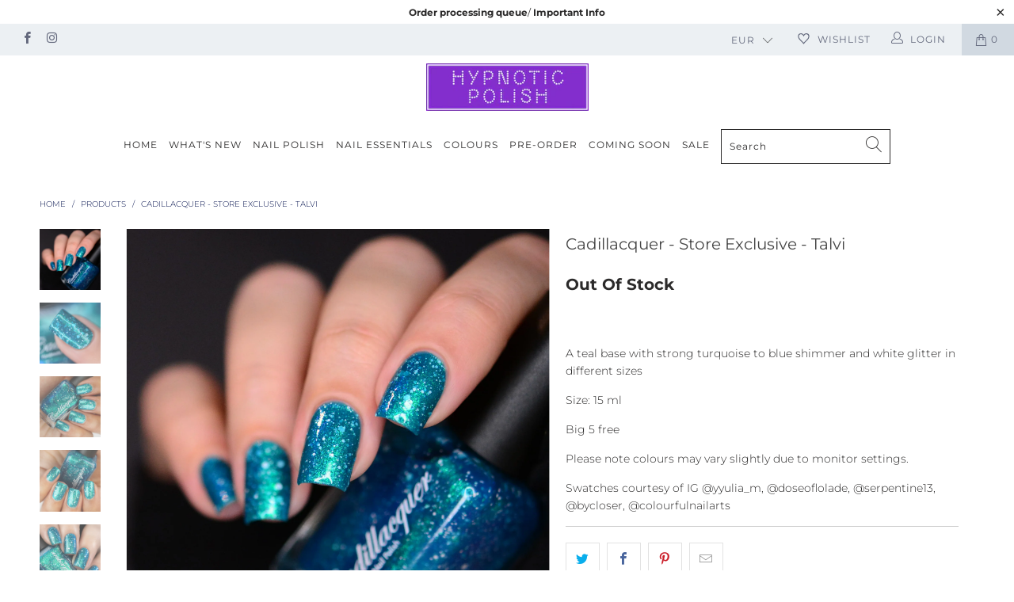

--- FILE ---
content_type: text/html; charset=utf-8
request_url: https://www.hypnoticpolish.com/products/cadillacquer-winter-2022-talvi
body_size: 41409
content:


 <!DOCTYPE html>
<html lang="en"> <head> <meta charset="utf-8"> <meta http-equiv="cleartype" content="on"> <meta name="robots" content="index,follow"> <!-- Mobile Specific Metas --> <meta name="HandheldFriendly" content="True"> <meta name="MobileOptimized" content="320"> <meta name="viewport" content="width=device-width,initial-scale=1"> <meta name="theme-color" content="#ffffff"> <title>
      Cadillacquer - Store Exclusive - Talvi - Hypnotic Polish</title> <link rel="preconnect dns-prefetch" href="https://fonts.shopifycdn.com" /> <link rel="preconnect dns-prefetch" href="https://cdn.shopify.com" /> <link rel="preconnect dns-prefetch" href="https://v.shopify.com" /> <link rel="preconnect dns-prefetch" href="https://cdn.shopifycloud.com" /> <link rel="stylesheet" href="https://cdnjs.cloudflare.com/ajax/libs/fancybox/3.5.6/jquery.fancybox.css"> <!-- Stylesheets for Turbo 4.2.1 --> <link href="//www.hypnoticpolish.com/cdn/shop/t/31/assets/styles.scss.css?v=118733960193234750251762527746" rel="stylesheet" type="text/css" media="all" /> <script>
      window.lazySizesConfig = window.lazySizesConfig || {};

      lazySizesConfig.expand = 300;
      lazySizesConfig.loadHidden = false;

      /*! lazysizes - v4.1.4 */
      !function(a,b){var c=b(a,a.document);a.lazySizes=c,"object"==typeof module&&module.exports&&(module.exports=c)}(window,function(a,b){"use strict";if(b.getElementsByClassName){var c,d,e=b.documentElement,f=a.Date,g=a.HTMLPictureElement,h="addEventListener",i="getAttribute",j=a[h],k=a.setTimeout,l=a.requestAnimationFrame||k,m=a.requestIdleCallback,n=/^picture$/i,o=["load","error","lazyincluded","_lazyloaded"],p={},q=Array.prototype.forEach,r=function(a,b){return p[b]||(p[b]=new RegExp("(\\s|^)"+b+"(\\s|$)")),p[b].test(a[i]("class")||"")&&p[b]},s=function(a,b){r(a,b)||a.setAttribute("class",(a[i]("class")||"").trim()+" "+b)},t=function(a,b){var c;(c=r(a,b))&&a.setAttribute("class",(a[i]("class")||"").replace(c," "))},u=function(a,b,c){var d=c?h:"removeEventListener";c&&u(a,b),o.forEach(function(c){a[d](c,b)})},v=function(a,d,e,f,g){var h=b.createEvent("Event");return e||(e={}),e.instance=c,h.initEvent(d,!f,!g),h.detail=e,a.dispatchEvent(h),h},w=function(b,c){var e;!g&&(e=a.picturefill||d.pf)?(c&&c.src&&!b[i]("srcset")&&b.setAttribute("srcset",c.src),e({reevaluate:!0,elements:[b]})):c&&c.src&&(b.src=c.src)},x=function(a,b){return(getComputedStyle(a,null)||{})[b]},y=function(a,b,c){for(c=c||a.offsetWidth;c<d.minSize&&b&&!a._lazysizesWidth;)c=b.offsetWidth,b=b.parentNode;return c},z=function(){var a,c,d=[],e=[],f=d,g=function(){var b=f;for(f=d.length?e:d,a=!0,c=!1;b.length;)b.shift()();a=!1},h=function(d,e){a&&!e?d.apply(this,arguments):(f.push(d),c||(c=!0,(b.hidden?k:l)(g)))};return h._lsFlush=g,h}(),A=function(a,b){return b?function(){z(a)}:function(){var b=this,c=arguments;z(function(){a.apply(b,c)})}},B=function(a){var b,c=0,e=d.throttleDelay,g=d.ricTimeout,h=function(){b=!1,c=f.now(),a()},i=m&&g>49?function(){m(h,{timeout:g}),g!==d.ricTimeout&&(g=d.ricTimeout)}:A(function(){k(h)},!0);return function(a){var d;(a=a===!0)&&(g=33),b||(b=!0,d=e-(f.now()-c),0>d&&(d=0),a||9>d?i():k(i,d))}},C=function(a){var b,c,d=99,e=function(){b=null,a()},g=function(){var a=f.now()-c;d>a?k(g,d-a):(m||e)(e)};return function(){c=f.now(),b||(b=k(g,d))}};!function(){var b,c={lazyClass:"lazyload",loadedClass:"lazyloaded",loadingClass:"lazyloading",preloadClass:"lazypreload",errorClass:"lazyerror",autosizesClass:"lazyautosizes",srcAttr:"data-src",srcsetAttr:"data-srcset",sizesAttr:"data-sizes",minSize:40,customMedia:{},init:!0,expFactor:1.5,hFac:.8,loadMode:2,loadHidden:!0,ricTimeout:0,throttleDelay:125};d=a.lazySizesConfig||a.lazysizesConfig||{};for(b in c)b in d||(d[b]=c[b]);a.lazySizesConfig=d,k(function(){d.init&&F()})}();var D=function(){var g,l,m,o,p,y,D,F,G,H,I,J,K,L,M=/^img$/i,N=/^iframe$/i,O="onscroll"in a&&!/(gle|ing)bot/.test(navigator.userAgent),P=0,Q=0,R=0,S=-1,T=function(a){R--,a&&a.target&&u(a.target,T),(!a||0>R||!a.target)&&(R=0)},U=function(a,c){var d,f=a,g="hidden"==x(b.body,"visibility")||"hidden"!=x(a.parentNode,"visibility")&&"hidden"!=x(a,"visibility");for(F-=c,I+=c,G-=c,H+=c;g&&(f=f.offsetParent)&&f!=b.body&&f!=e;)g=(x(f,"opacity")||1)>0,g&&"visible"!=x(f,"overflow")&&(d=f.getBoundingClientRect(),g=H>d.left&&G<d.right&&I>d.top-1&&F<d.bottom+1);return g},V=function(){var a,f,h,j,k,m,n,p,q,r=c.elements;if((o=d.loadMode)&&8>R&&(a=r.length)){f=0,S++,null==K&&("expand"in d||(d.expand=e.clientHeight>500&&e.clientWidth>500?500:370),J=d.expand,K=J*d.expFactor),K>Q&&1>R&&S>2&&o>2&&!b.hidden?(Q=K,S=0):Q=o>1&&S>1&&6>R?J:P;for(;a>f;f++)if(r[f]&&!r[f]._lazyRace)if(O)if((p=r[f][i]("data-expand"))&&(m=1*p)||(m=Q),q!==m&&(y=innerWidth+m*L,D=innerHeight+m,n=-1*m,q=m),h=r[f].getBoundingClientRect(),(I=h.bottom)>=n&&(F=h.top)<=D&&(H=h.right)>=n*L&&(G=h.left)<=y&&(I||H||G||F)&&(d.loadHidden||"hidden"!=x(r[f],"visibility"))&&(l&&3>R&&!p&&(3>o||4>S)||U(r[f],m))){if(ba(r[f]),k=!0,R>9)break}else!k&&l&&!j&&4>R&&4>S&&o>2&&(g[0]||d.preloadAfterLoad)&&(g[0]||!p&&(I||H||G||F||"auto"!=r[f][i](d.sizesAttr)))&&(j=g[0]||r[f]);else ba(r[f]);j&&!k&&ba(j)}},W=B(V),X=function(a){s(a.target,d.loadedClass),t(a.target,d.loadingClass),u(a.target,Z),v(a.target,"lazyloaded")},Y=A(X),Z=function(a){Y({target:a.target})},$=function(a,b){try{a.contentWindow.location.replace(b)}catch(c){a.src=b}},_=function(a){var b,c=a[i](d.srcsetAttr);(b=d.customMedia[a[i]("data-media")||a[i]("media")])&&a.setAttribute("media",b),c&&a.setAttribute("srcset",c)},aa=A(function(a,b,c,e,f){var g,h,j,l,o,p;(o=v(a,"lazybeforeunveil",b)).defaultPrevented||(e&&(c?s(a,d.autosizesClass):a.setAttribute("sizes",e)),h=a[i](d.srcsetAttr),g=a[i](d.srcAttr),f&&(j=a.parentNode,l=j&&n.test(j.nodeName||"")),p=b.firesLoad||"src"in a&&(h||g||l),o={target:a},p&&(u(a,T,!0),clearTimeout(m),m=k(T,2500),s(a,d.loadingClass),u(a,Z,!0)),l&&q.call(j.getElementsByTagName("source"),_),h?a.setAttribute("srcset",h):g&&!l&&(N.test(a.nodeName)?$(a,g):a.src=g),f&&(h||l)&&w(a,{src:g})),a._lazyRace&&delete a._lazyRace,t(a,d.lazyClass),z(function(){(!p||a.complete&&a.naturalWidth>1)&&(p?T(o):R--,X(o))},!0)}),ba=function(a){var b,c=M.test(a.nodeName),e=c&&(a[i](d.sizesAttr)||a[i]("sizes")),f="auto"==e;(!f&&l||!c||!a[i]("src")&&!a.srcset||a.complete||r(a,d.errorClass)||!r(a,d.lazyClass))&&(b=v(a,"lazyunveilread").detail,f&&E.updateElem(a,!0,a.offsetWidth),a._lazyRace=!0,R++,aa(a,b,f,e,c))},ca=function(){if(!l){if(f.now()-p<999)return void k(ca,999);var a=C(function(){d.loadMode=3,W()});l=!0,d.loadMode=3,W(),j("scroll",function(){3==d.loadMode&&(d.loadMode=2),a()},!0)}};return{_:function(){p=f.now(),c.elements=b.getElementsByClassName(d.lazyClass),g=b.getElementsByClassName(d.lazyClass+" "+d.preloadClass),L=d.hFac,j("scroll",W,!0),j("resize",W,!0),a.MutationObserver?new MutationObserver(W).observe(e,{childList:!0,subtree:!0,attributes:!0}):(e[h]("DOMNodeInserted",W,!0),e[h]("DOMAttrModified",W,!0),setInterval(W,999)),j("hashchange",W,!0),["focus","mouseover","click","load","transitionend","animationend","webkitAnimationEnd"].forEach(function(a){b[h](a,W,!0)}),/d$|^c/.test(b.readyState)?ca():(j("load",ca),b[h]("DOMContentLoaded",W),k(ca,2e4)),c.elements.length?(V(),z._lsFlush()):W()},checkElems:W,unveil:ba}}(),E=function(){var a,c=A(function(a,b,c,d){var e,f,g;if(a._lazysizesWidth=d,d+="px",a.setAttribute("sizes",d),n.test(b.nodeName||""))for(e=b.getElementsByTagName("source"),f=0,g=e.length;g>f;f++)e[f].setAttribute("sizes",d);c.detail.dataAttr||w(a,c.detail)}),e=function(a,b,d){var e,f=a.parentNode;f&&(d=y(a,f,d),e=v(a,"lazybeforesizes",{width:d,dataAttr:!!b}),e.defaultPrevented||(d=e.detail.width,d&&d!==a._lazysizesWidth&&c(a,f,e,d)))},f=function(){var b,c=a.length;if(c)for(b=0;c>b;b++)e(a[b])},g=C(f);return{_:function(){a=b.getElementsByClassName(d.autosizesClass),j("resize",g)},checkElems:g,updateElem:e}}(),F=function(){F.i||(F.i=!0,E._(),D._())};return c={cfg:d,autoSizer:E,loader:D,init:F,uP:w,aC:s,rC:t,hC:r,fire:v,gW:y,rAF:z}}});

      /*! lazysizes - v4.1.4 */
      !function(a,b){var c=function(){b(a.lazySizes),a.removeEventListener("lazyunveilread",c,!0)};b=b.bind(null,a,a.document),"object"==typeof module&&module.exports?b(require("lazysizes")):a.lazySizes?c():a.addEventListener("lazyunveilread",c,!0)}(window,function(a,b,c){"use strict";function d(){this.ratioElems=b.getElementsByClassName("lazyaspectratio"),this._setupEvents(),this.processImages()}if(a.addEventListener){var e,f,g,h=Array.prototype.forEach,i=/^picture$/i,j="data-aspectratio",k="img["+j+"]",l=function(b){return a.matchMedia?(l=function(a){return!a||(matchMedia(a)||{}).matches})(b):a.Modernizr&&Modernizr.mq?!b||Modernizr.mq(b):!b},m=c.aC,n=c.rC,o=c.cfg;d.prototype={_setupEvents:function(){var a=this,c=function(b){b.naturalWidth<36?a.addAspectRatio(b,!0):a.removeAspectRatio(b,!0)},d=function(){a.processImages()};b.addEventListener("load",function(a){a.target.getAttribute&&a.target.getAttribute(j)&&c(a.target)},!0),addEventListener("resize",function(){var b,d=function(){h.call(a.ratioElems,c)};return function(){clearTimeout(b),b=setTimeout(d,99)}}()),b.addEventListener("DOMContentLoaded",d),addEventListener("load",d)},processImages:function(a){var c,d;a||(a=b),c="length"in a&&!a.nodeName?a:a.querySelectorAll(k);for(d=0;d<c.length;d++)c[d].naturalWidth>36?this.removeAspectRatio(c[d]):this.addAspectRatio(c[d])},getSelectedRatio:function(a){var b,c,d,e,f,g=a.parentNode;if(g&&i.test(g.nodeName||""))for(d=g.getElementsByTagName("source"),b=0,c=d.length;c>b;b++)if(e=d[b].getAttribute("data-media")||d[b].getAttribute("media"),o.customMedia[e]&&(e=o.customMedia[e]),l(e)){f=d[b].getAttribute(j);break}return f||a.getAttribute(j)||""},parseRatio:function(){var a=/^\s*([+\d\.]+)(\s*[\/x]\s*([+\d\.]+))?\s*$/,b={};return function(c){var d;return!b[c]&&(d=c.match(a))&&(d[3]?b[c]=d[1]/d[3]:b[c]=1*d[1]),b[c]}}(),addAspectRatio:function(b,c){var d,e=b.offsetWidth,f=b.offsetHeight;return c||m(b,"lazyaspectratio"),36>e&&0>=f?void((e||f&&a.console)&&console.log("Define width or height of image, so we can calculate the other dimension")):(d=this.getSelectedRatio(b),d=this.parseRatio(d),void(d&&(e?b.style.height=e/d+"px":b.style.width=f*d+"px")))},removeAspectRatio:function(a){n(a,"lazyaspectratio"),a.style.height="",a.style.width="",a.removeAttribute(j)}},f=function(){g=a.jQuery||a.Zepto||a.shoestring||a.$,g&&g.fn&&!g.fn.imageRatio&&g.fn.filter&&g.fn.add&&g.fn.find?g.fn.imageRatio=function(){return e.processImages(this.find(k).add(this.filter(k))),this}:g=!1},f(),setTimeout(f),e=new d,a.imageRatio=e,"object"==typeof module&&module.exports?module.exports=e:"function"==typeof define&&define.amd&&define(e)}});

        /*! lazysizes - v4.1.5 */
        !function(a,b){var c=function(){b(a.lazySizes),a.removeEventListener("lazyunveilread",c,!0)};b=b.bind(null,a,a.document),"object"==typeof module&&module.exports?b(require("lazysizes")):a.lazySizes?c():a.addEventListener("lazyunveilread",c,!0)}(window,function(a,b,c){"use strict";if(a.addEventListener){var d=/\s+/g,e=/\s*\|\s+|\s+\|\s*/g,f=/^(.+?)(?:\s+\[\s*(.+?)\s*\])(?:\s+\[\s*(.+?)\s*\])?$/,g=/^\s*\(*\s*type\s*:\s*(.+?)\s*\)*\s*$/,h=/\(|\)|'/,i={contain:1,cover:1},j=function(a){var b=c.gW(a,a.parentNode);return(!a._lazysizesWidth||b>a._lazysizesWidth)&&(a._lazysizesWidth=b),a._lazysizesWidth},k=function(a){var b;return b=(getComputedStyle(a)||{getPropertyValue:function(){}}).getPropertyValue("background-size"),!i[b]&&i[a.style.backgroundSize]&&(b=a.style.backgroundSize),b},l=function(a,b){if(b){var c=b.match(g);c&&c[1]?a.setAttribute("type",c[1]):a.setAttribute("media",lazySizesConfig.customMedia[b]||b)}},m=function(a,c,g){var h=b.createElement("picture"),i=c.getAttribute(lazySizesConfig.sizesAttr),j=c.getAttribute("data-ratio"),k=c.getAttribute("data-optimumx");c._lazybgset&&c._lazybgset.parentNode==c&&c.removeChild(c._lazybgset),Object.defineProperty(g,"_lazybgset",{value:c,writable:!0}),Object.defineProperty(c,"_lazybgset",{value:h,writable:!0}),a=a.replace(d," ").split(e),h.style.display="none",g.className=lazySizesConfig.lazyClass,1!=a.length||i||(i="auto"),a.forEach(function(a){var c,d=b.createElement("source");i&&"auto"!=i&&d.setAttribute("sizes",i),(c=a.match(f))?(d.setAttribute(lazySizesConfig.srcsetAttr,c[1]),l(d,c[2]),l(d,c[3])):d.setAttribute(lazySizesConfig.srcsetAttr,a),h.appendChild(d)}),i&&(g.setAttribute(lazySizesConfig.sizesAttr,i),c.removeAttribute(lazySizesConfig.sizesAttr),c.removeAttribute("sizes")),k&&g.setAttribute("data-optimumx",k),j&&g.setAttribute("data-ratio",j),h.appendChild(g),c.appendChild(h)},n=function(a){if(a.target._lazybgset){var b=a.target,d=b._lazybgset,e=b.currentSrc||b.src;if(e){var f=c.fire(d,"bgsetproxy",{src:e,useSrc:h.test(e)?JSON.stringify(e):e});f.defaultPrevented||(d.style.backgroundImage="url("+f.detail.useSrc+")")}b._lazybgsetLoading&&(c.fire(d,"_lazyloaded",{},!1,!0),delete b._lazybgsetLoading)}};addEventListener("lazybeforeunveil",function(a){var d,e,f;!a.defaultPrevented&&(d=a.target.getAttribute("data-bgset"))&&(f=a.target,e=b.createElement("img"),e.alt="",e._lazybgsetLoading=!0,a.detail.firesLoad=!0,m(d,f,e),setTimeout(function(){c.loader.unveil(e),c.rAF(function(){c.fire(e,"_lazyloaded",{},!0,!0),e.complete&&n({target:e})})}))}),b.addEventListener("load",n,!0),a.addEventListener("lazybeforesizes",function(a){if(a.detail.instance==c&&a.target._lazybgset&&a.detail.dataAttr){var b=a.target._lazybgset,d=k(b);i[d]&&(a.target._lazysizesParentFit=d,c.rAF(function(){a.target.setAttribute("data-parent-fit",d),a.target._lazysizesParentFit&&delete a.target._lazysizesParentFit}))}},!0),b.documentElement.addEventListener("lazybeforesizes",function(a){!a.defaultPrevented&&a.target._lazybgset&&a.detail.instance==c&&(a.detail.width=j(a.target._lazybgset))})}});</script> <meta name="description" content="A teal base with strong turquoise to blue shimmer and white glitter in different sizes Size: 15 ml Big 5 free Please note colours may vary slightly due to monitor settings. Swatches courtesy of IG @yyulia_m, @doseoflolade, @serpentine13, @bycloser, @colourfulnailarts" /> <link rel="shortcut icon" type="image/x-icon" href="//www.hypnoticpolish.com/cdn/shop/files/Hypnotic_favicon_copy_180x180.jpg?v=1613761270"> <link rel="apple-touch-icon" href="//www.hypnoticpolish.com/cdn/shop/files/Hypnotic_favicon_copy_180x180.jpg?v=1613761270"/> <link rel="apple-touch-icon" sizes="57x57" href="//www.hypnoticpolish.com/cdn/shop/files/Hypnotic_favicon_copy_57x57.jpg?v=1613761270"/> <link rel="apple-touch-icon" sizes="60x60" href="//www.hypnoticpolish.com/cdn/shop/files/Hypnotic_favicon_copy_60x60.jpg?v=1613761270"/> <link rel="apple-touch-icon" sizes="72x72" href="//www.hypnoticpolish.com/cdn/shop/files/Hypnotic_favicon_copy_72x72.jpg?v=1613761270"/> <link rel="apple-touch-icon" sizes="76x76" href="//www.hypnoticpolish.com/cdn/shop/files/Hypnotic_favicon_copy_76x76.jpg?v=1613761270"/> <link rel="apple-touch-icon" sizes="114x114" href="//www.hypnoticpolish.com/cdn/shop/files/Hypnotic_favicon_copy_114x114.jpg?v=1613761270"/> <link rel="apple-touch-icon" sizes="180x180" href="//www.hypnoticpolish.com/cdn/shop/files/Hypnotic_favicon_copy_180x180.jpg?v=1613761270"/> <link rel="apple-touch-icon" sizes="228x228" href="//www.hypnoticpolish.com/cdn/shop/files/Hypnotic_favicon_copy_228x228.jpg?v=1613761270"/> <link rel="canonical" href="https://www.hypnoticpolish.com/products/cadillacquer-winter-2022-talvi" />

    
  
  

<script type="text/javascript">
  function initAppmate(Appmate){
    Appmate.wk.on({
      'click .wk-variant-link': eventHandler(function(){
        var id = Appmate.wk.$(this).closest('[data-wk-item]').attr("data-wk-item");
        var href = this.href;
        var product = Appmate.wk.getItem(id).then(function(product){
          var variant = product.selected_or_first_available_variant || {};
          sendTracking({
            hitType: 'event',
            eventCategory: 'Wishlist',
            eventAction: 'WK Clicked Product',
            eventLabel: 'Wishlist King',
            hitCallback: function() {
              document.location = href;
            }
          }, {
            id: variant.sku || variant.id,
            name: product.title,
            category: product.type,
            brand: product.vendor,
            variant: variant.title,
            price: variant.price
          }, {
            list: "" || undefined
          });
        })
      }),
      'click [data-wk-add-product]': eventHandler(function(){
        var productId = this.getAttribute('data-wk-add-product');
        var select = Appmate.wk.$(this).parents('form').find('select[name="id"]');
        var variantId = select.length ? select.val() : undefined;
        Appmate.wk.addProduct(productId, variantId).then(function(product) {
          var variant = product.selected_or_first_available_variant || {};
          sendTracking({
            hitType: 'event',
            eventCategory: 'Wishlist',
            eventAction: 'WK Added Product',
            eventLabel: 'Wishlist King',
          }, {
            id: variant.sku || variant.id,
            name: product.title,
            category: product.type,
            brand: product.vendor,
            variant: variant.title,
            price: variant.price
          }, {
            list: "" || undefined
          });
        });
      }),
      'click [data-wk-remove-product]': eventHandler(function(){
        var productId = this.getAttribute('data-wk-remove-product');
        Appmate.wk.removeProduct(productId).then(function(product) {
          var variant = product.selected_or_first_available_variant || {};
          sendTracking({
            hitType: 'event',
            eventCategory: 'Wishlist',
            eventAction: 'WK Removed Product',
            eventLabel: 'Wishlist King',
          }, {
            id: variant.sku || variant.id,
            name: product.title,
            category: product.type,
            brand: product.vendor,
            variant: variant.title,
            price: variant.price
          }, {
            list: "" || undefined
          });
        });
      }),
      'click [data-wk-remove-item]': eventHandler(function(){
        var itemId = this.getAttribute('data-wk-remove-item');
        fadeOrNot(this, function() {
          Appmate.wk.removeItem(itemId).then(function(product){
            var variant = product.selected_or_first_available_variant || {};
            sendTracking({
              hitType: 'event',
              eventCategory: 'Wishlist',
              eventAction: 'WK Removed Product',
              eventLabel: 'Wishlist King',
            }, {
              id: variant.sku || variant.id,
              name: product.title,
              category: product.type,
              brand: product.vendor,
              variant: variant.title,
              price: variant.price
            }, {
              list: "" || undefined
            });
          });
        });
      }),
      'click [data-wk-clear-wishlist]': eventHandler(function(){
        var wishlistId = this.getAttribute('data-wk-clear-wishlist');
        Appmate.wk.clear(wishlistId).then(function() {
          sendTracking({
            hitType: 'event',
            eventCategory: 'Wishlist',
            eventAction: 'WK Cleared Wishlist',
            eventLabel: 'Wishlist King',
          });
        });
      }),
      'click [data-wk-share]': eventHandler(function(){
        var params = {
          wkShareService: this.getAttribute("data-wk-share-service"),
          wkShare: this.getAttribute("data-wk-share"),
          wkShareImage: this.getAttribute("data-wk-share-image")
        };
        var shareLink = Appmate.wk.getShareLink(params);

        sendTracking({
          hitType: 'event',
          eventCategory: 'Wishlist',
          eventAction: 'WK Shared Wishlist (' + params.wkShareService + ')',
          eventLabel: 'Wishlist King',
        });

        switch (params.wkShareService) {
          case 'link':
            Appmate.wk.$('#wk-share-link-text').addClass('wk-visible').find('.wk-text').html(shareLink);
            var copyButton = Appmate.wk.$('#wk-share-link-text .wk-clipboard');
            var copyText = copyButton.html();
            var clipboard = Appmate.wk.clipboard(copyButton[0]);
            clipboard.on('success', function(e) {
              copyButton.html('copied');
              setTimeout(function(){
                copyButton.html(copyText);
              }, 2000);
            });
            break;
          case 'email':
            window.location.href = shareLink;
            break;
          case 'contact':
            var contactUrl = '/pages/contact';
            var message = 'Here is the link to my list:\n' + shareLink;
            window.location.href=contactUrl + '?message=' + encodeURIComponent(message);
            break;
          default:
            window.open(
              shareLink,
              'wishlist_share',
              'height=590, width=770, toolbar=no, menubar=no, scrollbars=no, resizable=no, location=no, directories=no, status=no'
            );
        }
      }),
      'click [data-wk-move-to-cart]': eventHandler(function(){
        var $elem = Appmate.wk.$(this);
        $form = $elem.parents('form');
        $elem.prop("disabled", true);

        var item = this.getAttribute('data-wk-move-to-cart');
        var formData = $form.serialize();

        fadeOrNot(this, function(){
          Appmate.wk
          .moveToCart(item, formData)
          .then(function(product){
            $elem.prop("disabled", false);

            var variant = product.selected_or_first_available_variant || {};
            sendTracking({
              hitType: 'event',
              eventCategory: 'Wishlist',
              eventAction: 'WK Added to Cart',
              eventLabel: 'Wishlist King',
              hitCallback: function() {
                window.scrollTo(0, 0);
                location.reload();
              }
            }, {
              id: variant.sku || variant.id,
              name: product.title,
              category: product.type,
              brand: product.vendor,
              variant: variant.title,
              price: variant.price,
              quantity: 1,
            }, {
              list: "" || undefined
            });
          });
        });
      }),
      'render .wk-option-select': function(elem){
        appmateOptionSelect(elem);
      },
      'login-required': function (intent) {
        var redirect = {
          path: window.location.pathname,
          intent: intent
        };
        window.location = '/account/login?wk-redirect=' + encodeURIComponent(JSON.stringify(redirect));
      },
      'render .swiper-container': function (elem) {
        // initSlider()
      },
      'ready': function () {
        // Appmate.wk.$(document).ready(initSlider);
        fillContactForm();

        var redirect = Appmate.wk.getQueryParam('wk-redirect');
        if (redirect) {
          Appmate.wk.addLoginRedirect(Appmate.wk.$('#customer_login'), JSON.parse(redirect));
        }
        var intent = Appmate.wk.getQueryParam('wk-intent');
        if (intent) {
          intent = JSON.parse(intent);
          switch (intent.action) {
            case 'addProduct':
              Appmate.wk.addProduct(intent.product, intent.variant)
              break;
            default:
              console.warn('Wishlist King: Intent not implemented', intent)
          }
          if (window.history && window.history.pushState) {
            history.pushState(null, null, window.location.pathname);
          }
        }
      }
    });

    Appmate.init({
      shop: {
        domain: 'hypnotic-polish.myshopify.com'
      },
      session: {
        customer: ''
      },
      globals: {
        settings: {
          app_wk_icon: 'heart',
          app_wk_share_position: 'top',
          app_wk_products_per_row: 4,
          money_format: '<span class=money>€{{amount}} EUR</span>'
        },
        customer: '',
        customer_accounts_enabled: true,
      },
      wishlist: {
        loginRequired: false,
        handle: "/pages/wishlist",
        proxyHandle: "/a/wk",
        share: {
          handle: "/pages/shared-wishlist",
          title: 'My Wishlist',
          description: 'Check out some of my favorite things @ Hypnotic Polish.',
          imageTitle: 'Hypnotic Polish',
          hashTags: 'wishlist',
          twitterUser: false // will be used with via
        }
      }
    });

    function sendTracking(event, product, action) {
      if (typeof fbq === 'function') {
        switch (event.eventAction) {
          case "WK Added Product":
            fbq('track', 'AddToWishlist', {
              value: product.price,
              currency: 'EUR'
            });
            break;
        }
      }
      if (typeof ga === 'function') {
        if (product) {
          delete product.price;
          ga('ec:addProduct', product);
        }

        if (action) {
          ga('ec:setAction', 'click', action);
        }

        if (event) {
          ga('send', event);
        }

        if (!ga.loaded) {
          event && event.hitCallback && event.hitCallback()
        }
      } else {
        event && event.hitCallback && event.hitCallback()
      }
    }

    function initSlider () {
      if (typeof Swiper !== 'undefined') {
        var mySwiper = new Swiper ('.swiper-container', {
          direction: 'horizontal',
          loop: false,
          pagination: '.swiper-pagination',
          nextButton: '.swiper-button-next',
          prevButton: '.swiper-button-prev',
          spaceBetween: 20,
          slidesPerView: 4,
          breakpoints: {
            380: {
              slidesPerView: 1,
              spaceBetween: 0,
            },
            480: {
              slidesPerView: 2,
              spaceBetween: 20,
            }
          }
        })
      }
    }

    function fillContactForm() {
      document.addEventListener('DOMContentLoaded', fillContactForm)
      if (document.getElementById('contact_form')) {
        var message = Appmate.wk.getQueryParam('message');
        var bodyElement = document.querySelector("#contact_form textarea[name='contact[body]']");
        if (bodyElement && message) {
          bodyElement.value = message;
        }
      }
    }

    function eventHandler (callback) {
      return function (event) {
        if (typeof callback === 'function') {
          callback.call(this, event)
        }
        if (event) {
          event.preventDefault();
          event.stopPropagation();
        }
      }
    }

    function fadeOrNot(elem, callback){
      if (typeof $ !== "function") {
        callback();
        return;
      }
      var $elem = $(elem);
  	  if ($elem.parents('.wk-fadeout').length) {
        $elem.parents('.wk-fadeout').fadeOut(callback);
      } else {
        callback();
      }
    }
  }
</script>



<script
  id="wishlist-icon-filled"
  data="wishlist"
  type="text/x-template"
  app="wishlist-king"
>
  {% if settings.app_wk_icon == "heart" %} <svg version='1.1' xmlns='https://www.w3.org/2000/svg' width='64' height='64' viewBox='0 0 64 64'> <path d='M47.199 4c-6.727 0-12.516 5.472-15.198 11.188-2.684-5.715-8.474-11.188-15.201-11.188-9.274 0-16.8 7.527-16.8 16.802 0 18.865 19.031 23.812 32.001 42.464 12.26-18.536 31.999-24.2 31.999-42.464 0-9.274-7.527-16.802-16.801-16.802z' fill='#000'></path></svg>
  {% elsif settings.app_wk_icon == "star" %} <svg version='1.1' xmlns='https://www.w3.org/2000/svg' width='64' height='60.9' viewBox='0 0 64 64'> <path d='M63.92,23.25a1.5,1.5,0,0,0-1.39-1H40.3L33.39,1.08A1.5,1.5,0,0,0,32,0h0a1.49,1.49,0,0,0-1.39,1L23.7,22.22H1.47a1.49,1.49,0,0,0-1.39,1A1.39,1.39,0,0,0,.6,24.85l18,13L11.65,59a1.39,1.39,0,0,0,.51,1.61,1.47,1.47,0,0,0,.88.3,1.29,1.29,0,0,0,.88-0.3l18-13.08L50,60.68a1.55,1.55,0,0,0,1.76,0,1.39,1.39,0,0,0,.51-1.61l-6.9-21.14,18-13A1.45,1.45,0,0,0,63.92,23.25Z' fill='#be8508'></path></svg>
  {% endif %}
</script>

<script
  id="wishlist-icon-empty"
  data="wishlist"
  type="text/x-template"
  app="wishlist-king"
>
  {% if settings.app_wk_icon == "heart" %} <svg version='1.1' xmlns='https://www.w3.org/2000/svg' width='64px' height='60.833px' viewBox='0 0 64 60.833'> <path stroke='#000' stroke-width='5' stroke-miterlimit='10' fill-opacity='0' d='M45.684,2.654c-6.057,0-11.27,4.927-13.684,10.073 c-2.417-5.145-7.63-10.073-13.687-10.073c-8.349,0-15.125,6.776-15.125,15.127c0,16.983,17.134,21.438,28.812,38.231 c11.038-16.688,28.811-21.787,28.811-38.231C60.811,9.431,54.033,2.654,45.684,2.654z'/></svg>
  {% elsif settings.app_wk_icon == "star" %} <svg version='1.1' xmlns='https://www.w3.org/2000/svg' width='64' height='60.9' viewBox='0 0 64 64'> <path d='M63.92,23.25a1.5,1.5,0,0,0-1.39-1H40.3L33.39,1.08A1.5,1.5,0,0,0,32,0h0a1.49,1.49,0,0,0-1.39,1L23.7,22.22H1.47a1.49,1.49,0,0,0-1.39,1A1.39,1.39,0,0,0,.6,24.85l18,13L11.65,59a1.39,1.39,0,0,0,.51,1.61,1.47,1.47,0,0,0,.88.3,1.29,1.29,0,0,0,.88-0.3l18-13.08L50,60.68a1.55,1.55,0,0,0,1.76,0,1.39,1.39,0,0,0,.51-1.61l-6.9-21.14,18-13A1.45,1.45,0,0,0,63.92,23.25ZM42.75,36.18a1.39,1.39,0,0,0-.51,1.61l5.81,18L32.85,44.69a1.41,1.41,0,0,0-1.67,0L15.92,55.74l5.81-18a1.39,1.39,0,0,0-.51-1.61L6,25.12H24.7a1.49,1.49,0,0,0,1.39-1L32,6.17l5.81,18a1.5,1.5,0,0,0,1.39,1H58Z' fill='#be8508'></path></svg>
  {% endif %}
</script>

<script
  id="wishlist-icon-remove"
  data="wishlist"
  type="text/x-template"
  app="wishlist-king"
> <svg role="presentation" viewBox="0 0 16 14"> <path d="M15 0L1 14m14 0L1 0" stroke="currentColor" fill="none" fill-rule="evenodd"></path></svg>
</script>

<script
  id="wishlist-link"
  data="wishlist"
  type="text/x-template"
  app="wishlist-king"
>
  {% if wishlist.item_count %}
    {% assign link_icon = 'wishlist-icon-filled' %}
  {% else %}
    {% assign link_icon = 'wishlist-icon-empty' %}
  {% endif %} <a href="{{ wishlist.url }}" class="wk-link wk-{{ wishlist.state }}" title="View Wishlist"><div class="wk-icon">{% include link_icon %}</div><span class="wk-label">Wishlist</span> <span class="wk-count">({{ wishlist.item_count }})</span></a>
</script>

<script
  id="wishlist-link-li"
  data="wishlist"
  type="text/x-template"
  app="wishlist-king"
> <li class="wishlist-link-li wk-{{ wishlist.state }}">
    {% include 'wishlist-link' %}</li>
</script>

<script
  id="wishlist-button-product"
  data="product"
  type="text/x-template"
  app="wishlist-king"
>
  {% if product.in_wishlist %}
    {% assign btn_text = 'In Wishlist' %}
    {% assign btn_title = 'Remove from Wishlist' %}
    {% assign btn_action = 'wk-remove-product' %}
    {% assign btn_icon = 'wishlist-icon-filled' %}
  {% else %}
    {% assign btn_text = 'Add to Wishlist' %}
    {% assign btn_title = 'Add to Wishlist' %}
    {% assign btn_action = 'wk-add-product' %}
    {% assign btn_icon = 'wishlist-icon-empty' %}
  {% endif %} <button type="button" class="wk-button-product {{ btn_action }}" title="{{ btn_title }}" data-{{ btn_action }}="{{ product.id }}"> <div class="wk-icon">
      {% include btn_icon %}</div> <span class="wk-label">{{ btn_text }}</span></button>
</script>

<script
  id="wishlist-button-collection"
  data="product"
  type="text/x-template"
  app="wishlist-king"
>
  {% if product.in_wishlist %}
    {% assign btn_text = 'In Wishlist' %}
    {% assign btn_title = 'Remove from Wishlist' %}
    {% assign btn_action = 'wk-remove-product' %}
    {% assign btn_icon = 'wishlist-icon-filled' %}
  {% else %}
    {% assign btn_text = 'Add to Wishlist' %}
    {% assign btn_title = 'Add to Wishlist' %}
    {% assign btn_action = 'wk-add-product' %}
    {% assign btn_icon = 'wishlist-icon-empty' %}
  {% endif %} <button type="button" class="wk-button-collection {{ btn_action }}" title="{{ btn_title }}" data-{{ btn_action }}="{{ product.id }}"> <div class="wk-icon">
      {% include btn_icon %}</div> <span class="wk-label">{{ btn_text }}</span></button>
</script>

<script
  id="wishlist-button-wishlist-page"
  data="product"
  type="text/x-template"
  app="wishlist-king"
>
  {% if wishlist.read_only %}
    {% assign item_id = product.id %}
  {% else %}
    {% assign item_id = product.wishlist_item_id %}
  {% endif %}

  {% assign add_class = '' %}
  {% if product.in_wishlist and wishlist.read_only == true %}
    {% assign btn_text = 'In Wishlist' %}
    {% assign btn_title = 'Remove from Wishlist' %}
    {% assign btn_action = 'wk-remove-product' %}
    {% assign btn_icon = 'wishlist-icon-filled' %}
  {% elsif product.in_wishlist and wishlist.read_only == false %}
    {% assign btn_text = 'In Wishlist' %}
    {% assign btn_title = 'Remove from Wishlist' %}
    {% assign btn_action = 'wk-remove-item' %}
    {% assign btn_icon = 'wishlist-icon-remove' %}
    {% assign add_class = 'wk-with-hover' %}
  {% else %}
    {% assign btn_text = 'Add to Wishlist' %}
    {% assign btn_title = 'Add to Wishlist' %}
    {% assign btn_action = 'wk-add-product' %}
    {% assign btn_icon = 'wishlist-icon-empty' %}
    {% assign add_class = 'wk-with-hover' %}
  {% endif %} <button type="button" class="wk-button-wishlist-page {{ btn_action }} {{ add_class }}" title="{{ btn_title }}" data-{{ btn_action }}="{{ item_id }}"> <div class="wk-icon">
      {% include btn_icon %}</div> <span class="wk-label">{{ btn_text }}</span></button>
</script>

<script
  id="wishlist-button-wishlist-clear"
  data="wishlist"
  type="text/x-template"
  app="wishlist-king"
>
  {% assign btn_text = 'Clear Wishlist' %}
  {% assign btn_title = 'Clear Wishlist' %}
  {% assign btn_class = 'wk-button-wishlist-clear' %} <button type="button" class="{{ btn_class }}" title="{{ btn_title }}" data-wk-clear-wishlist="{{ wishlist.permaId }}"> <span class="wk-label">{{ btn_text }}</span></button>
</script>

<script
  id="wishlist-shared"
  data="shared_wishlist"
  type="text/x-template"
  app="wishlist-king"
>
  {% assign wishlist = shared_wishlist %}
  {% include 'wishlist-collection' with wishlist %}
</script>

<script
  id="wishlist-collection"
  data="wishlist"
  type="text/x-template"
  app="wishlist-king"
> <div class='wishlist-collection'>
  {% if wishlist.item_count == 0 %}
    {% include 'wishlist-collection-empty' %}
  {% else %}
    {% if customer_accounts_enabled and customer == false and wishlist.read_only == false %}
      {% include 'wishlist-collection-login-note' %}
    {% endif %}

    {% if settings.app_wk_share_position == "top" %}
      {% unless wishlist.read_only %}
        {% include 'wishlist-collection-share' %}
      {% endunless %}
    {% endif %}

    {% include 'wishlist-collection-loop' %}

    {% if settings.app_wk_share_position == "bottom" %}
      {% unless wishlist.read_only %}
        {% include 'wishlist-collection-share' %}
      {% endunless %}
    {% endif %}

    {% unless wishlist.read_only %}
      {% include 'wishlist-button-wishlist-clear' %}
    {% endunless %}
  {% endif %}</div>
</script>

<script
  id="wishlist-row"
  data="wishlist"
  type="text/x-template"
  app="wishlist-king"
> <div class='wk-wishlist-row'>
    {% if wishlist.item_count != 0 %} <h2 class="wk-wishlist-row-title">Add more from Wishlist</h2> <div class="swiper-container"> <!-- Additional required wrapper --> <div class="swiper-wrapper"> <!-- Slides -->
            {% for product in wishlist.products %}
              {% assign hide_default_title = false %}
              {% if product.variants.length == 1 and product.variants[0].title contains 'Default' %}
                {% assign hide_default_title = true %}
              {% endif %} <div
                id="wk-item-{{ product.wishlist_item_id }}"
                class="swiper-slide wk-item wk-fadeout"
                data-wk-item="{{ product.wishlist_item_id }}"
              >
                {% include 'wishlist-collection-product-image' with product %}
                {% include 'wishlist-collection-product-title' with product %}
                {% include 'wishlist-collection-product-price' %}
                {% include 'wishlist-collection-product-form' with product %}</div>
            {% endfor %}</div> <!-- If we need pagination --> <!-- <div class="swiper-pagination"></div> --></div> <div class="swiper-button-prev"> <svg fill="#000000" height="24" viewBox="0 0 24 24" width="24" xmlns="http://www.w3.org/2000/svg"> <path d="M15.41 7.41L14 6l-6 6 6 6 1.41-1.41L10.83 12z"/> <path d="M0 0h24v24H0z" fill="none"/></svg></div> <div class="swiper-button-next"> <svg fill="#000000" height="24" viewBox="0 0 24 24" width="24" xmlns="http://www.w3.org/2000/svg"> <path d="M10 6L8.59 7.41 13.17 12l-4.58 4.59L10 18l6-6z"/> <path d="M0 0h24v24H0z" fill="none"/></svg></div>
    {% endif %}</div>
</script>

<script
  id="wishlist-collection-empty"
  data="wishlist"
  type="text/x-template"
  app="wishlist-king"
> <div class="wk-row"> <div class="wk-span12"> <h3 class="wk-wishlist-empty-note">Your wishlist is empty!</h3></div></div>
</script>

<script
  id="wishlist-collection-login-note"
  data="wishlist"
  type="text/x-template"
  app="wishlist-king"
> <div class="wk-row"> <p class="wk-span12 wk-login-note">
      To permanently save your wishlist please <a href="/account/login">login</a> or <a href="/account/register">sign up</a>.</p></div>
</script>

<script
  id="wishlist-collection-share"
  data="wishlist"
  type="text/x-template"
  app="wishlist-king"
> <h3 id="wk-share-head">Share Wishlist</h3> <ul id="wk-share-list"> <li>{% include 'wishlist-share-button-fb' %}</li> <li>{% include 'wishlist-share-button-pinterest' %}</li> <li>{% include 'wishlist-share-button-twitter' %}</li> <li>{% include 'wishlist-share-button-email' %}</li> <li>{% include 'wishlist-share-button-link' %}</li>
    {% comment %} <li>{% include 'wishlist-share-button-contact' %}</li>
    {% endcomment %} <li id="wk-share-whatsapp">{% include 'wishlist-share-button-whatsapp' %}</li></ul> <div id="wk-share-link-text"><span class="wk-text"></span><button class="wk-clipboard" data-clipboard-target="#wk-share-link-text .wk-text">copy link</button></div>
</script>

<script
  id="wishlist-collection-loop"
  data="wishlist"
  type="text/x-template"
  app="wishlist-king"
> <div class="wk-row">
    {% assign item_count = 0 %}
    {% for product in wishlist.products %}
      {% assign item_count = item_count | plus: 1 %}
      {% unless limit and item_count > limit %}
        {% assign hide_default_title = false %}
        {% if product.variants.length == 1 and product.variants[0].title contains 'Default' %}
          {% assign hide_default_title = true %}
        {% endif %}

        {% assign items_per_row = settings.app_wk_products_per_row %}
        {% assign wk_item_width = 100 | divided_by: items_per_row %} <div class="wk-item-column" style="width: {{ wk_item_width }}%"> <div id="wk-item-{{ product.wishlist_item_id }}" class="wk-item {{ wk_item_class }} {% unless wishlist.read_only %}wk-fadeout{% endunless %}" data-wk-item="{{ product.wishlist_item_id }}">

            {% include 'wishlist-collection-product-image' with product %}
            {% include 'wishlist-button-wishlist-page' with product %}
            {% include 'wishlist-collection-product-title' with product %}
            {% include 'wishlist-collection-product-price' %}
            {% include 'wishlist-collection-product-form' with product %}</div></div>
      {% endunless %}
    {% endfor %}</div>
</script>

<script
  id="wishlist-collection-product-image"
  data="wishlist"
  type="text/x-template"
  app="wishlist-king"
> <div class="wk-image"> <a href="{{ product | variant_url }}" class="wk-variant-link wk-content" title="View product"> <img class="wk-variant-image"
         src="{{ product | variant_img_url: '1000x' }}"
         alt="{{ product.title }}" /></a></div>
</script>

<script
  id="wishlist-collection-product-title"
  data="wishlist"
  type="text/x-template"
  app="wishlist-king"
> <div class="wk-product-title"> <a href="{{ product | variant_url }}" class="wk-variant-link" title="View product">{{ product.title }}</a></div>
</script>

<script
  id="wishlist-collection-product-price"
  data="wishlist"
  type="text/x-template"
  app="wishlist-king"
>
  {% assign variant = product.selected_or_first_available_variant %} <div class="wk-purchase"> <span class="wk-price wk-price-preview">
      {% if variant.price >= variant.compare_at_price %}
      {{ variant.price | money }}
      {% else %} <span class="saleprice money">{{ variant.price | money }}</span> <del>{{ variant.compare_at_price | money }}</del>
      {% endif %}</span></div>
</script>

<script
  id="wishlist-collection-product-form"
  data="wishlist"
  type="text/x-template"
  app="wishlist-king"
> <form id="wk-add-item-form-{{ product.wishlist_item_id }}" action="/cart/add" method="post" class="wk-add-item-form"> <!-- Begin product options --> <div class="wk-product-options {% if hide_default_title %}wk-no-options{% endif %}"> <div class="wk-select" {% if hide_default_title %} style="display:none"{% endif %}> <select id="wk-option-select-{{ product.wishlist_item_id }}" class="wk-option-select" name="id">

          {% for variant in product.variants %} <option value="{{ variant.id }}" {% if variant == product.selected_or_first_available_variant %}selected="selected"{% endif %}>
            {{ variant.title }} - {{ variant.price | money }}</option>
          {% endfor %}</select></div>

      {% comment %}
        {% if settings.display_quantity_dropdown and product.available %} <div class="wk-selector-wrapper"> <label>Quantity</label> <input class="wk-quantity" type="number" name="quantity" value="1" class="wk-item-quantity" /></div>
        {% endif %}
      {% endcomment %} <div class="wk-purchase-section{% if product.variants.length > 1 %} wk-multiple{% endif %}">
        {% unless product.available %} <input type="submit" class="wk-add-to-cart disabled" disabled="disabled" value="Sold Out" />
        {% else %}
          {% assign cart_action = 'wk-move-to-cart' %}
          {% if wishlist.read_only %}
            {% assign cart_action = 'wk-add-to-cart' %}
          {% endif %} <input type="submit" class="wk-add-to-cart" data-{{ cart_action }}="{{ product.wishlist_item_id }}" name="add" value="Add to Cart" />
        {% endunless %}</div></div> <!-- End product options --></form>
</script>

<script
  id="wishlist-share-button-fb"
  data="wishlist"
  type="text/x-template"
  app="wishlist-king"
>
  {% unless wishlist.empty %} <a href="#" class="wk-button-share resp-sharing-button__link" title="Share on Facebook" data-wk-share-service="facebook" data-wk-share="{{ wishlist.permaId }}" data-wk-share-image="{{ wishlist.products[0] | variant_img_url: '1200x630' }}"> <div class="resp-sharing-button resp-sharing-button--facebook resp-sharing-button--large"> <div aria-hidden="true" class="resp-sharing-button__icon resp-sharing-button__icon--solid"> <svg version="1.1" x="0px" y="0px" width="24px" height="24px" viewBox="0 0 24 24" enable-background="new 0 0 24 24" xml:space="preserve"> <g> <path d="M18.768,7.465H14.5V5.56c0-0.896,0.594-1.105,1.012-1.105s2.988,0,2.988,0V0.513L14.171,0.5C10.244,0.5,9.5,3.438,9.5,5.32 v2.145h-3v4h3c0,5.212,0,12,0,12h5c0,0,0-6.85,0-12h3.851L18.768,7.465z"/></g></svg></div> <span>Facebook</span></div></a>
  {% endunless %}
</script>

<script
  id="wishlist-share-button-twitter"
  data="wishlist"
  type="text/x-template"
  app="wishlist-king"
>
  {% unless wishlist.empty %} <a href="#" class="wk-button-share resp-sharing-button__link" title="Share on Twitter" data-wk-share-service="twitter" data-wk-share="{{ wishlist.permaId }}"> <div class="resp-sharing-button resp-sharing-button--twitter resp-sharing-button--large"> <div aria-hidden="true" class="resp-sharing-button__icon resp-sharing-button__icon--solid"> <svg version="1.1" x="0px" y="0px" width="24px" height="24px" viewBox="0 0 24 24" enable-background="new 0 0 24 24" xml:space="preserve"> <g> <path d="M23.444,4.834c-0.814,0.363-1.5,0.375-2.228,0.016c0.938-0.562,0.981-0.957,1.32-2.019c-0.878,0.521-1.851,0.9-2.886,1.104 C18.823,3.053,17.642,2.5,16.335,2.5c-2.51,0-4.544,2.036-4.544,4.544c0,0.356,0.04,0.703,0.117,1.036 C8.132,7.891,4.783,6.082,2.542,3.332C2.151,4.003,1.927,4.784,1.927,5.617c0,1.577,0.803,2.967,2.021,3.782 C3.203,9.375,2.503,9.171,1.891,8.831C1.89,8.85,1.89,8.868,1.89,8.888c0,2.202,1.566,4.038,3.646,4.456 c-0.666,0.181-1.368,0.209-2.053,0.079c0.579,1.804,2.257,3.118,4.245,3.155C5.783,18.102,3.372,18.737,1,18.459 C3.012,19.748,5.399,20.5,7.966,20.5c8.358,0,12.928-6.924,12.928-12.929c0-0.198-0.003-0.393-0.012-0.588 C21.769,6.343,22.835,5.746,23.444,4.834z"/></g></svg></div> <span>Twitter</span></div></a>
  {% endunless %}
</script>

<script
  id="wishlist-share-button-pinterest"
  data="wishlist"
  type="text/x-template"
  app="wishlist-king"
>
  {% unless wishlist.empty %} <a href="#" class="wk-button-share resp-sharing-button__link" title="Share on Pinterest" data-wk-share-service="pinterest" data-wk-share="{{ wishlist.permaId }}" data-wk-share-image="{{ wishlist.products[0] | variant_img_url: '1200x630' }}"> <div class="resp-sharing-button resp-sharing-button--pinterest resp-sharing-button--large"> <div aria-hidden="true" class="resp-sharing-button__icon resp-sharing-button__icon--solid"> <svg version="1.1" x="0px" y="0px" width="24px" height="24px" viewBox="0 0 24 24" enable-background="new 0 0 24 24" xml:space="preserve"> <path d="M12.137,0.5C5.86,0.5,2.695,5,2.695,8.752c0,2.272,0.8 ,4.295,2.705,5.047c0.303,0.124,0.574,0.004,0.661-0.33 c0.062-0.231,0.206-0.816,0.271-1.061c0.088-0.331,0.055-0.446-0.19-0.736c-0.532-0.626-0.872-1.439-0.872-2.59 c0-3.339,2.498-6.328,6.505-6.328c3.548,0,5.497,2.168,5.497,5.063c0,3.809-1.687,7.024-4.189,7.024 c-1.382,0-2.416-1.142-2.085-2.545c0.397-1.675,1.167-3.479,1.167-4.688c0-1.081-0.58-1.983-1.782-1.983 c-1.413,0-2.548,1.461-2.548,3.42c0,1.247,0.422,2.09,0.422,2.09s-1.445,6.126-1.699,7.199c-0.505,2.137-0.076,4.756-0.04,5.02 c0.021,0.157,0.224,0.195,0.314,0.078c0.13-0.171,1.813-2.25,2.385-4.325c0.162-0.589,0.929-3.632,0.929-3.632 c0.459,0.876,1.801,1.646,3.228,1.646c4.247,0,7.128-3.871,7.128-9.053C20.5,4.15,17.182,0.5,12.137,0.5z"/></svg></div> <span>Pinterest</span></div></a>
  {% endunless %}
</script>

<script
  id="wishlist-share-button-whatsapp"
  data="wishlist"
  type="text/x-template"
  app="wishlist-king"
>
  {% unless wishlist.empty %} <a href="#" class="wk-button-share resp-sharing-button__link" title="Share via WhatsApp" data-wk-share-service="whatsapp" data-wk-share="{{ wishlist.permaId }}"> <div class="resp-sharing-button resp-sharing-button--whatsapp resp-sharing-button--large"> <div aria-hidden="true" class="resp-sharing-button__icon resp-sharing-button__icon--solid"> <svg xmlns="https://www.w3.org/2000/svg" width="24" height="24" viewBox="0 0 24 24"> <path stroke="none" d="M20.1,3.9C17.9,1.7,15,0.5,12,0.5C5.8,0.5,0.7,5.6,0.7,11.9c0,2,0.5,3.9,1.5,5.6l-1.6,5.9l6-1.6c1.6,0.9,3.5,1.3,5.4,1.3l0,0l0,0c6.3,0,11.4-5.1,11.4-11.4C23.3,8.9,22.2,6,20.1,3.9z M12,21.4L12,21.4c-1.7,0-3.3-0.5-4.8-1.3l-0.4-0.2l-3.5,1l1-3.4L4,17c-1-1.5-1.4-3.2-1.4-5.1c0-5.2,4.2-9.4,9.4-9.4c2.5,0,4.9,1,6.7,2.8c1.8,1.8,2.8,4.2,2.8,6.7C21.4,17.2,17.2,21.4,12,21.4z M17.1,14.3c-0.3-0.1-1.7-0.9-1.9-1c-0.3-0.1-0.5-0.1-0.7,0.1c-0.2,0.3-0.8,1-0.9,1.1c-0.2,0.2-0.3,0.2-0.6,0.1c-0.3-0.1-1.2-0.5-2.3-1.4c-0.9-0.8-1.4-1.7-1.6-2c-0.2-0.3,0-0.5,0.1-0.6s0.3-0.3,0.4-0.5c0.2-0.1,0.3-0.3,0.4-0.5c0.1-0.2,0-0.4,0-0.5c0-0.1-0.7-1.5-1-2.1C8.9,6.6,8.6,6.7,8.5,6.7c-0.2,0-0.4,0-0.6,0S7.5,6.8,7.2,7c-0.3,0.3-1,1-1,2.4s1,2.8,1.1,3c0.1,0.2,2,3.1,4.9,4.3c0.7,0.3,1.2,0.5,1.6,0.6c0.7,0.2,1.3,0.2,1.8,0.1c0.6-0.1,1.7-0.7,1.9-1.3c0.2-0.7,0.2-1.2,0.2-1.3C17.6,14.5,17.4,14.4,17.1,14.3z"/></svg></div> <span>WhatsApp</span></div></a>
  {% endunless %}
</script>

<script
  id="wishlist-share-button-email"
  data="wishlist"
  type="text/x-template"
  app="wishlist-king"
>
  {% unless wishlist.empty %} <a href="#" class="wk-button-share resp-sharing-button__link" title="Share via Email" data-wk-share-service="email" data-wk-share="{{ wishlist.permaId }}"> <div class="resp-sharing-button resp-sharing-button--email resp-sharing-button--large"> <div aria-hidden="true" class="resp-sharing-button__icon resp-sharing-button__icon--solid"> <svg version="1.1" x="0px" y="0px" width="24px" height="24px" viewBox="0 0 24 24" enable-background="new 0 0 24 24" xml:space="preserve"> <path d="M22,4H2C0.897,4,0,4.897,0,6v12c0,1.103,0.897,2,2,2h20c1.103,0,2-0.897,2-2V6C24,4.897,23.103,4,22,4z M7.248,14.434 l-3.5,2C3.67,16.479,3.584,16.5,3.5,16.5c-0.174,0-0.342-0.09-0.435-0.252c-0.137-0.239-0.054-0.545,0.186-0.682l3.5-2 c0.24-0.137,0.545-0.054,0.682,0.186C7.571,13.992,7.488,14.297,7.248,14.434z M12,14.5c-0.094,0-0.189-0.026-0.271-0.08l-8.5-5.5 C2.997,8.77,2.93,8.46,3.081,8.229c0.15-0.23,0.459-0.298,0.691-0.147L12,13.405l8.229-5.324c0.232-0.15,0.542-0.084,0.691,0.147 c0.15,0.232,0.083,0.542-0.148,0.691l-8.5,5.5C12.189,14.474,12.095,14.5,12,14.5z M20.934,16.248 C20.842,16.41,20.673,16.5,20.5,16.5c-0.084,0-0.169-0.021-0.248-0.065l-3.5-2c-0.24-0.137-0.323-0.442-0.186-0.682 s0.443-0.322,0.682-0.186l3.5,2C20.988,15.703,21.071,16.009,20.934,16.248z"/></svg></div> <span>Email</span></div></a>
  {% endunless %}
</script>

<script
  id="wishlist-share-button-link"
  data="wishlist"
  type="text/x-template"
  app="wishlist-king"
>
  {% unless wishlist.empty %} <a href="#" class="wk-button-share resp-sharing-button__link" title="Share via link" data-wk-share-service="link" data-wk-share="{{ wishlist.permaId }}"> <div class="resp-sharing-button resp-sharing-button--link resp-sharing-button--large"> <div aria-hidden="true" class="resp-sharing-button__icon resp-sharing-button__icon--solid"> <svg version='1.1' xmlns='https://www.w3.org/2000/svg' width='512' height='512' viewBox='0 0 512 512'> <path d='M459.654,233.373l-90.531,90.5c-49.969,50-131.031,50-181,0c-7.875-7.844-14.031-16.688-19.438-25.813
          l42.063-42.063c2-2.016,4.469-3.172,6.828-4.531c2.906,9.938,7.984,19.344,15.797,27.156c24.953,24.969,65.563,24.938,90.5,0
          l90.5-90.5c24.969-24.969,24.969-65.563,0-90.516c-24.938-24.953-65.531-24.953-90.5,0l-32.188,32.219
          c-26.109-10.172-54.25-12.906-81.641-8.891l68.578-68.578c50-49.984,131.031-49.984,181.031,0
          C509.623,102.342,509.623,183.389,459.654,233.373z M220.326,382.186l-32.203,32.219c-24.953,24.938-65.563,24.938-90.516,0
          c-24.953-24.969-24.953-65.563,0-90.531l90.516-90.5c24.969-24.969,65.547-24.969,90.5,0c7.797,7.797,12.875,17.203,15.813,27.125
          c2.375-1.375,4.813-2.5,6.813-4.5l42.063-42.047c-5.375-9.156-11.563-17.969-19.438-25.828c-49.969-49.984-131.031-49.984-181.016,0
          l-90.5,90.5c-49.984,50-49.984,131.031,0,181.031c49.984,49.969,131.031,49.969,181.016,0l68.594-68.594
          C274.561,395.092,246.42,392.342,220.326,382.186z'/></svg></div> <span>E-Mail</span></div></a>
  {% endunless %}
</script>

<script
  id="wishlist-share-button-contact"
  data="wishlist"
  type="text/x-template"
  app="wishlist-king"
>
  {% unless wishlist.empty %} <a href="#" class="wk-button-share resp-sharing-button__link" title="Send to customer service" data-wk-share-service="contact" data-wk-share="{{ wishlist.permaId }}"> <div class="resp-sharing-button resp-sharing-button--link resp-sharing-button--large"> <div aria-hidden="true" class="resp-sharing-button__icon resp-sharing-button__icon--solid"> <svg height="24" viewBox="0 0 24 24" width="24" xmlns="http://www.w3.org/2000/svg"> <path d="M0 0h24v24H0z" fill="none"/> <path d="M19 2H5c-1.11 0-2 .9-2 2v14c0 1.1.89 2 2 2h4l3 3 3-3h4c1.1 0 2-.9 2-2V4c0-1.1-.9-2-2-2zm-6 16h-2v-2h2v2zm2.07-7.75l-.9.92C13.45 11.9 13 12.5 13 14h-2v-.5c0-1.1.45-2.1 1.17-2.83l1.24-1.26c.37-.36.59-.86.59-1.41 0-1.1-.9-2-2-2s-2 .9-2 2H8c0-2.21 1.79-4 4-4s4 1.79 4 4c0 .88-.36 1.68-.93 2.25z"/></svg></div> <span>E-Mail</span></div></a>
  {% endunless %}
</script>



<script>
  function appmateSelectCallback(variant, selector) {
    var shop = Appmate.wk.globals.shop;
    var product = Appmate.wk.getProduct(variant.product_id);
    var itemId = Appmate.wk.$(selector.variantIdField).parents('[data-wk-item]').attr('data-wk-item');
    var container = Appmate.wk.$('#wk-item-' + itemId);


    

    var imageUrl = '';

    if (variant && variant.image) {
      imageUrl = Appmate.wk.filters.img_url(variant, '1000x');
    } else if (product) {
      imageUrl = Appmate.wk.filters.img_url(product, '1000x');
    }

    if (imageUrl) {
      container.find('.wk-variant-image').attr('src', imageUrl);
    }

    var formatMoney = Appmate.wk.filters.money;

    if (!product.hidden && variant && (variant.available || variant.inventory_policy === 'continue')) {
      container.find('.wk-add-to-cart').removeAttr('disabled').removeClass('disabled').attr('value', 'Add to Cart');
      if(variant.price <variant.compare_at_price){
        container.find('.wk-price-preview').html(formatMoney(variant.price) + " <del class='money'>" + formatMoney(variant.compare_at_price) + "</del>");
      } else {
        container.find('.wk-price-preview').html(formatMoney(variant.price));
      }
    } else {
      var message = variant && !product.hidden ? "Sold Out" : "Unavailable";
      container.find('.wk-add-to-cart').addClass('disabled').attr('disabled', 'disabled').attr('value', message);
      container.find('.wk-price-preview').text(message);
    }
    
    if (window.convertCurrencies) {
      window.convertCurrencies();
    }
  };

  function appmateOptionSelect(el){
    if (!Shopify || !Shopify.OptionSelectors) {
      throw new Error('Missing option_selection.js! Please check templates/page.wishlist.liquid');
    }

    var id = el.getAttribute('id');
    var itemId = Appmate.wk.$(el).parents('[data-wk-item]').attr('data-wk-item');
    var container = Appmate.wk.$('#wk-item-' + itemId);

    Appmate.wk.getItem(itemId).then(function(product){
      var selector = new Shopify.OptionSelectors(id, {
        product: product,
        onVariantSelected: appmateSelectCallback,
        enableHistoryState: false
      });

      if (product.selected_variant_id) {
        selector.selectVariant(product.selected_variant_id);
      }

      selector.selectors.forEach(function(selector){
        if (selector.values.length <2) {
          Appmate.wk.$(selector.element).parents(".selector-wrapper").css({display: "none"});
        }
      });

      // Add label if only one product option and it isn't 'Title'.
      if (product.options.length == 1 && product.options[0] != 'Title') {
        Appmate.wk.$(container)
        .find('.selector-wrapper:first-child')
        .prepend('<label>' + product.options[0] + '</label>');
      }
    });
  }
</script>

<script
  src="//www.hypnoticpolish.com/cdn/shop/t/31/assets/app_wishlist-king.min.js?v=156957388388538131401611580717"
  async
></script>
<link
  href="//www.hypnoticpolish.com/cdn/shop/t/31/assets/appmate-wishlist-king.scss.css?v=62823281228321045801568988061"
  rel="stylesheet"
/> <script>
    window.MeteorMenu = window.MeteorMenu || {};

    MeteorMenu.startedLoadingAt = Date.now();

    // Promise polyfill https://github.com/stefanpenner/es6-promise
    !function(t,e){"object"==typeof exports&&"undefined"!=typeof module?module.exports=e():"function"==typeof define&&define.amd?define(e):t.ES6Promise=e()}(this,function(){"use strict";function t(t){var e=typeof t;return null!==t&&("object"===e||"function"===e)}function e(t){return"function"==typeof t}function n(t){B=t}function r(t){G=t}function o(){return function(){return process.nextTick(a)}}function i(){return"undefined"!=typeof z?function(){z(a)}:c()}function s(){var t=0,e=new J(a),n=document.createTextNode("");return e.observe(n,{characterData:!0}),function(){n.data=t=++t%2}}function u(){var t=new MessageChannel;return t.port1.onmessage=a,function(){return t.port2.postMessage(0)}}function c(){var t=setTimeout;return function(){return t(a,1)}}function a(){for(var t=0;t<W;t+=2){var e=V[t],n=V[t+1];e(n),V[t]=void 0,V[t+1]=void 0}W=0}function f(){try{var t=Function("return this")().require("vertx");return z=t.runOnLoop||t.runOnContext,i()}catch(e){return c()}}function l(t,e){var n=this,r=new this.constructor(p);void 0===r[Z]&&O(r);var o=n._state;if(o){var i=arguments[o-1];G(function(){return P(o,r,i,n._result)})}else E(n,r,t,e);return r}function h(t){var e=this;if(t&&"object"==typeof t&&t.constructor===e)return t;var n=new e(p);return g(n,t),n}function p(){}function v(){return new TypeError("You cannot resolve a promise with itself")}function d(){return new TypeError("A promises callback cannot return that same promise.")}function _(t){try{return t.then}catch(e){return nt.error=e,nt}}function y(t,e,n,r){try{t.call(e,n,r)}catch(o){return o}}function m(t,e,n){G(function(t){var r=!1,o=y(n,e,function(n){r||(r=!0,e!==n?g(t,n):S(t,n))},function(e){r||(r=!0,j(t,e))},"Settle: "+(t._label||" unknown promise"));!r&&o&&(r=!0,j(t,o))},t)}function b(t,e){e._state===tt?S(t,e._result):e._state===et?j(t,e._result):E(e,void 0,function(e){return g(t,e)},function(e){return j(t,e)})}function w(t,n,r){n.constructor===t.constructor&&r===l&&n.constructor.resolve===h?b(t,n):r===nt?(j(t,nt.error),nt.error=null):void 0===r?S(t,n):e(r)?m(t,n,r):S(t,n)}function g(e,n){e===n?j(e,v()):t(n)?w(e,n,_(n)):S(e,n)}function A(t){t._onerror&&t._onerror(t._result),T(t)}function S(t,e){t._state===$&&(t._result=e,t._state=tt,0!==t._subscribers.length&&G(T,t))}function j(t,e){t._state===$&&(t._state=et,t._result=e,G(A,t))}function E(t,e,n,r){var o=t._subscribers,i=o.length;t._onerror=null,o[i]=e,o[i+tt]=n,o[i+et]=r,0===i&&t._state&&G(T,t)}function T(t){var e=t._subscribers,n=t._state;if(0!==e.length){for(var r=void 0,o=void 0,i=t._result,s=0;s<e.length;s+=3)r=e[s],o=e[s+n],r?P(n,r,o,i):o(i);t._subscribers.length=0}}function M(t,e){try{return t(e)}catch(n){return nt.error=n,nt}}function P(t,n,r,o){var i=e(r),s=void 0,u=void 0,c=void 0,a=void 0;if(i){if(s=M(r,o),s===nt?(a=!0,u=s.error,s.error=null):c=!0,n===s)return void j(n,d())}else s=o,c=!0;n._state!==$||(i&&c?g(n,s):a?j(n,u):t===tt?S(n,s):t===et&&j(n,s))}function x(t,e){try{e(function(e){g(t,e)},function(e){j(t,e)})}catch(n){j(t,n)}}function C(){return rt++}function O(t){t[Z]=rt++,t._state=void 0,t._result=void 0,t._subscribers=[]}function k(){return new Error("Array Methods must be provided an Array")}function F(t){return new ot(this,t).promise}function Y(t){var e=this;return new e(U(t)?function(n,r){for(var o=t.length,i=0;i<o;i++)e.resolve(t[i]).then(n,r)}:function(t,e){return e(new TypeError("You must pass an array to race."))})}function q(t){var e=this,n=new e(p);return j(n,t),n}function D(){throw new TypeError("You must pass a resolver function as the first argument to the promise constructor")}function K(){throw new TypeError("Failed to construct 'Promise': Please use the 'new' operator, this object constructor cannot be called as a function.")}function L(){var t=void 0;if("undefined"!=typeof global)t=global;else if("undefined"!=typeof self)t=self;else try{t=Function("return this")()}catch(e){throw new Error("polyfill failed because global object is unavailable in this environment")}var n=t.Promise;if(n){var r=null;try{r=Object.prototype.toString.call(n.resolve())}catch(e){}if("[object Promise]"===r&&!n.cast)return}t.Promise=it}var N=void 0;N=Array.isArray?Array.isArray:function(t){return"[object Array]"===Object.prototype.toString.call(t)};var U=N,W=0,z=void 0,B=void 0,G=function(t,e){V[W]=t,V[W+1]=e,W+=2,2===W&&(B?B(a):X())},H="undefined"!=typeof window?window:void 0,I=H||{},J=I.MutationObserver||I.WebKitMutationObserver,Q="undefined"==typeof self&&"undefined"!=typeof process&&"[object process]"==={}.toString.call(process),R="undefined"!=typeof Uint8ClampedArray&&"undefined"!=typeof importScripts&&"undefined"!=typeof MessageChannel,V=new Array(1e3),X=void 0;X=Q?o():J?s():R?u():void 0===H&&"function"==typeof require?f():c();var Z=Math.random().toString(36).substring(2),$=void 0,tt=1,et=2,nt={error:null},rt=0,ot=function(){function t(t,e){this._instanceConstructor=t,this.promise=new t(p),this.promise[Z]||O(this.promise),U(e)?(this.length=e.length,this._remaining=e.length,this._result=new Array(this.length),0===this.length?S(this.promise,this._result):(this.length=this.length||0,this._enumerate(e),0===this._remaining&&S(this.promise,this._result))):j(this.promise,k())}return t.prototype._enumerate=function(t){for(var e=0;this._state===$&&e<t.length;e++)this._eachEntry(t[e],e)},t.prototype._eachEntry=function(t,e){var n=this._instanceConstructor,r=n.resolve;if(r===h){var o=_(t);if(o===l&&t._state!==$)this._settledAt(t._state,e,t._result);else if("function"!=typeof o)this._remaining--,this._result[e]=t;else if(n===it){var i=new n(p);w(i,t,o),this._willSettleAt(i,e)}else this._willSettleAt(new n(function(e){return e(t)}),e)}else this._willSettleAt(r(t),e)},t.prototype._settledAt=function(t,e,n){var r=this.promise;r._state===$&&(this._remaining--,t===et?j(r,n):this._result[e]=n),0===this._remaining&&S(r,this._result)},t.prototype._willSettleAt=function(t,e){var n=this;E(t,void 0,function(t){return n._settledAt(tt,e,t)},function(t){return n._settledAt(et,e,t)})},t}(),it=function(){function t(e){this[Z]=C(),this._result=this._state=void 0,this._subscribers=[],p!==e&&("function"!=typeof e&&D(),this instanceof t?x(this,e):K())}return t.prototype["catch"]=function(t){return this.then(null,t)},t.prototype["finally"]=function(t){var n=this,r=n.constructor;return e(t)?n.then(function(e){return r.resolve(t()).then(function(){return e})},function(e){return r.resolve(t()).then(function(){throw e})}):n.then(t,t)},t}();return it.prototype.then=l,it.all=F,it.race=Y,it.resolve=h,it.reject=q,it._setScheduler=n,it._setAsap=r,it._asap=G,it.polyfill=L,it.Promise=it,it.polyfill(),it});

    // Fetch polyfill https://github.com/developit/unfetch
    self.fetch||(self.fetch=function(e,n){return n=n||{},new Promise(function(t,s){var r=new XMLHttpRequest,o=[],u=[],i={},a=function(){return{ok:2==(r.status/100|0),statusText:r.statusText,status:r.status,url:r.responseURL,text:function(){return Promise.resolve(r.responseText)},json:function(){return Promise.resolve(JSON.parse(r.responseText))},blob:function(){return Promise.resolve(new Blob([r.response]))},clone:a,headers:{keys:function(){return o},entries:function(){return u},get:function(e){return i[e.toLowerCase()]},has:function(e){return e.toLowerCase()in i}}}};for(var c in r.open(n.method||"get",e,!0),r.onload=function(){r.getAllResponseHeaders().replace(/^(.*?):[^\S\n]*([\s\S]*?)$/gm,function(e,n,t){o.push(n=n.toLowerCase()),u.push([n,t]),i[n]=i[n]?i[n]+","+t:t}),t(a())},r.onerror=s,r.withCredentials="include"==n.credentials,n.headers)r.setRequestHeader(c,n.headers[c]);r.send(n.body||null)})});

  
    MeteorMenu.loadData=function(){function e(){return new Promise(function(e){var t=document.createElement("link");t.rel="stylesheet",t.href="//www.hypnoticpolish.com/cdn/shop/t/31/assets/meteor-menu.css?v=106871489229491417431657034416",t.onload=function(){e()},document.head.appendChild(t)})}function t(){window.performance&&1==window.performance.navigation.type?sessionStorage.removeItem(i):window.performance||sessionStorage.removeItem(i)}function n(){return t(),new Promise(function(e,t){function n(t){return MeteorMenu.data=t,e()}var s=r();if(s)return n(s);fetch(a,{credentials:"include"}).then(function(e){return e.text()}).then(function(e){const t=document.createElement("html");t.innerHTML=e;const r=t.querySelector("script#meteor-menu-data");if(!r)throw new Error("[Meteor Mega Menus] Could not find script#meteor-menu-data in async menu data endpoint");const a=JSON.parse(r.textContent);o(a),sessionStorage.setItem(i,JSON.stringify(a)),n(a)})["catch"](function(e){t(e)})})}function r(){var e=sessionStorage.getItem(i);if(e)try{return JSON.parse(e)}catch(t){console.warn("Meteor Mega Menus: Malformed cached menu data, expected a JSON string but instead got:",e),console.warn("If you are seeing this error, please get in touch with us at support@heliumdev.com"),sessionStorage.removeItem(i)}}function o(e){var t=[],n={linklists:function(e){if(!(e instanceof Object))return"linklists must be an Object"}};for(var r in n){var o=e[r],a=n[r](o);a&&t.push({key:r,error:a,value:o})}if(t.length>0)throw console.error("Meteor Mega Menus: Invalid keys detected in menu data",t),new Error("Malformed menu data")}var a="/products?view=meteor&timestamp="+Date.now(),i="meteor:menu_data",s=[e(),n()];Promise.all(s).then(function(){MeteorMenu.loaded=!0,MeteorMenu.dataReady&&MeteorMenu.dataReady()})["catch"](function(e){throw console.error("Meteor Mega Menus: Encountered an error while attempting to fetchMenuData from '"+a+"'"),new Error(e)})},MeteorMenu.loadData();</script> <script type="text/javascript" src="//www.hypnoticpolish.com/cdn/shop/t/31/assets/meteor-menu.js?v=96367754541900758851657034415" async></script> <script>window.performance && window.performance.mark && window.performance.mark('shopify.content_for_header.start');</script><meta id="shopify-digital-wallet" name="shopify-digital-wallet" content="/3979933/digital_wallets/dialog">
<meta name="shopify-checkout-api-token" content="e5003330dd2a619ed20cbcb9f8e90dde">
<meta id="in-context-paypal-metadata" data-shop-id="3979933" data-venmo-supported="false" data-environment="production" data-locale="en_US" data-paypal-v4="true" data-currency="EUR">
<link rel="alternate" type="application/json+oembed" href="https://www.hypnoticpolish.com/products/cadillacquer-winter-2022-talvi.oembed">
<script async="async" src="/checkouts/internal/preloads.js?locale=en-LT"></script>
<script id="shopify-features" type="application/json">{"accessToken":"e5003330dd2a619ed20cbcb9f8e90dde","betas":["rich-media-storefront-analytics"],"domain":"www.hypnoticpolish.com","predictiveSearch":true,"shopId":3979933,"locale":"en"}</script>
<script>var Shopify = Shopify || {};
Shopify.shop = "hypnotic-polish.myshopify.com";
Shopify.locale = "en";
Shopify.currency = {"active":"EUR","rate":"1.0"};
Shopify.country = "LT";
Shopify.theme = {"name":"Turbo Florence final - Initial","id":73417424961,"schema_name":"Turbo","schema_version":"4.2.1","theme_store_id":null,"role":"main"};
Shopify.theme.handle = "null";
Shopify.theme.style = {"id":null,"handle":null};
Shopify.cdnHost = "www.hypnoticpolish.com/cdn";
Shopify.routes = Shopify.routes || {};
Shopify.routes.root = "/";</script>
<script type="module">!function(o){(o.Shopify=o.Shopify||{}).modules=!0}(window);</script>
<script>!function(o){function n(){var o=[];function n(){o.push(Array.prototype.slice.apply(arguments))}return n.q=o,n}var t=o.Shopify=o.Shopify||{};t.loadFeatures=n(),t.autoloadFeatures=n()}(window);</script>
<script id="shop-js-analytics" type="application/json">{"pageType":"product"}</script>
<script defer="defer" async type="module" src="//www.hypnoticpolish.com/cdn/shopifycloud/shop-js/modules/v2/client.init-shop-cart-sync_BN7fPSNr.en.esm.js"></script>
<script defer="defer" async type="module" src="//www.hypnoticpolish.com/cdn/shopifycloud/shop-js/modules/v2/chunk.common_Cbph3Kss.esm.js"></script>
<script defer="defer" async type="module" src="//www.hypnoticpolish.com/cdn/shopifycloud/shop-js/modules/v2/chunk.modal_DKumMAJ1.esm.js"></script>
<script type="module">
  await import("//www.hypnoticpolish.com/cdn/shopifycloud/shop-js/modules/v2/client.init-shop-cart-sync_BN7fPSNr.en.esm.js");
await import("//www.hypnoticpolish.com/cdn/shopifycloud/shop-js/modules/v2/chunk.common_Cbph3Kss.esm.js");
await import("//www.hypnoticpolish.com/cdn/shopifycloud/shop-js/modules/v2/chunk.modal_DKumMAJ1.esm.js");

  window.Shopify.SignInWithShop?.initShopCartSync?.({"fedCMEnabled":true,"windoidEnabled":true});

</script>
<script>(function() {
  var isLoaded = false;
  function asyncLoad() {
    if (isLoaded) return;
    isLoaded = true;
    var urls = ["https:\/\/www.webyze.com\/ContentProtection\/content-protection-2cf87bdf00263f00eff4bcf9e6d50b9fd68d3bdf.js?shop=hypnotic-polish.myshopify.com","https:\/\/www.improvedcontactform.com\/icf.js?shop=hypnotic-polish.myshopify.com","https:\/\/cdn.shopify.com\/s\/files\/1\/0397\/9933\/t\/31\/assets\/verify-meteor-menu.js?meteor_tier=premium_legacy_bacon\u0026shop=hypnotic-polish.myshopify.com"];
    for (var i = 0; i <urls.length; i++) {
      var s = document.createElement('script');
      s.type = 'text/javascript';
      s.async = true;
      s.src = urls[i];
      var x = document.getElementsByTagName('script')[0];
      x.parentNode.insertBefore(s, x);
    }
  };
  if(window.attachEvent) {
    window.attachEvent('onload', asyncLoad);
  } else {
    window.addEventListener('load', asyncLoad, false);
  }
})();</script>
<script id="__st">var __st={"a":3979933,"offset":7200,"reqid":"9d6c7d35-c95b-4d9e-8081-a38f7ded4349-1769904449","pageurl":"www.hypnoticpolish.com\/products\/cadillacquer-winter-2022-talvi","u":"1190f2e613a7","p":"product","rtyp":"product","rid":8020439499031};</script>
<script>window.ShopifyPaypalV4VisibilityTracking = true;</script>
<script id="captcha-bootstrap">!function(){'use strict';const t='contact',e='account',n='new_comment',o=[[t,t],['blogs',n],['comments',n],[t,'customer']],c=[[e,'customer_login'],[e,'guest_login'],[e,'recover_customer_password'],[e,'create_customer']],r=t=>t.map((([t,e])=>`form[action*='/${t}']:not([data-nocaptcha='true']) input[name='form_type'][value='${e}']`)).join(','),a=t=>()=>t?[...document.querySelectorAll(t)].map((t=>t.form)):[];function s(){const t=[...o],e=r(t);return a(e)}const i='password',u='form_key',d=['recaptcha-v3-token','g-recaptcha-response','h-captcha-response',i],f=()=>{try{return window.sessionStorage}catch{return}},m='__shopify_v',_=t=>t.elements[u];function p(t,e,n=!1){try{const o=window.sessionStorage,c=JSON.parse(o.getItem(e)),{data:r}=function(t){const{data:e,action:n}=t;return t[m]||n?{data:e,action:n}:{data:t,action:n}}(c);for(const[e,n]of Object.entries(r))t.elements[e]&&(t.elements[e].value=n);n&&o.removeItem(e)}catch(o){console.error('form repopulation failed',{error:o})}}const l='form_type',E='cptcha';function T(t){t.dataset[E]=!0}const w=window,h=w.document,L='Shopify',v='ce_forms',y='captcha';let A=!1;((t,e)=>{const n=(g='f06e6c50-85a8-45c8-87d0-21a2b65856fe',I='https://cdn.shopify.com/shopifycloud/storefront-forms-hcaptcha/ce_storefront_forms_captcha_hcaptcha.v1.5.2.iife.js',D={infoText:'Protected by hCaptcha',privacyText:'Privacy',termsText:'Terms'},(t,e,n)=>{const o=w[L][v],c=o.bindForm;if(c)return c(t,g,e,D).then(n);var r;o.q.push([[t,g,e,D],n]),r=I,A||(h.body.append(Object.assign(h.createElement('script'),{id:'captcha-provider',async:!0,src:r})),A=!0)});var g,I,D;w[L]=w[L]||{},w[L][v]=w[L][v]||{},w[L][v].q=[],w[L][y]=w[L][y]||{},w[L][y].protect=function(t,e){n(t,void 0,e),T(t)},Object.freeze(w[L][y]),function(t,e,n,w,h,L){const[v,y,A,g]=function(t,e,n){const i=e?o:[],u=t?c:[],d=[...i,...u],f=r(d),m=r(i),_=r(d.filter((([t,e])=>n.includes(e))));return[a(f),a(m),a(_),s()]}(w,h,L),I=t=>{const e=t.target;return e instanceof HTMLFormElement?e:e&&e.form},D=t=>v().includes(t);t.addEventListener('submit',(t=>{const e=I(t);if(!e)return;const n=D(e)&&!e.dataset.hcaptchaBound&&!e.dataset.recaptchaBound,o=_(e),c=g().includes(e)&&(!o||!o.value);(n||c)&&t.preventDefault(),c&&!n&&(function(t){try{if(!f())return;!function(t){const e=f();if(!e)return;const n=_(t);if(!n)return;const o=n.value;o&&e.removeItem(o)}(t);const e=Array.from(Array(32),(()=>Math.random().toString(36)[2])).join('');!function(t,e){_(t)||t.append(Object.assign(document.createElement('input'),{type:'hidden',name:u})),t.elements[u].value=e}(t,e),function(t,e){const n=f();if(!n)return;const o=[...t.querySelectorAll(`input[type='${i}']`)].map((({name:t})=>t)),c=[...d,...o],r={};for(const[a,s]of new FormData(t).entries())c.includes(a)||(r[a]=s);n.setItem(e,JSON.stringify({[m]:1,action:t.action,data:r}))}(t,e)}catch(e){console.error('failed to persist form',e)}}(e),e.submit())}));const S=(t,e)=>{t&&!t.dataset[E]&&(n(t,e.some((e=>e===t))),T(t))};for(const o of['focusin','change'])t.addEventListener(o,(t=>{const e=I(t);D(e)&&S(e,y())}));const B=e.get('form_key'),M=e.get(l),P=B&&M;t.addEventListener('DOMContentLoaded',(()=>{const t=y();if(P)for(const e of t)e.elements[l].value===M&&p(e,B);[...new Set([...A(),...v().filter((t=>'true'===t.dataset.shopifyCaptcha))])].forEach((e=>S(e,t)))}))}(h,new URLSearchParams(w.location.search),n,t,e,['guest_login'])})(!0,!0)}();</script>
<script integrity="sha256-4kQ18oKyAcykRKYeNunJcIwy7WH5gtpwJnB7kiuLZ1E=" data-source-attribution="shopify.loadfeatures" defer="defer" src="//www.hypnoticpolish.com/cdn/shopifycloud/storefront/assets/storefront/load_feature-a0a9edcb.js" crossorigin="anonymous"></script>
<script data-source-attribution="shopify.dynamic_checkout.dynamic.init">var Shopify=Shopify||{};Shopify.PaymentButton=Shopify.PaymentButton||{isStorefrontPortableWallets:!0,init:function(){window.Shopify.PaymentButton.init=function(){};var t=document.createElement("script");t.src="https://www.hypnoticpolish.com/cdn/shopifycloud/portable-wallets/latest/portable-wallets.en.js",t.type="module",document.head.appendChild(t)}};
</script>
<script data-source-attribution="shopify.dynamic_checkout.buyer_consent">
  function portableWalletsHideBuyerConsent(e){var t=document.getElementById("shopify-buyer-consent"),n=document.getElementById("shopify-subscription-policy-button");t&&n&&(t.classList.add("hidden"),t.setAttribute("aria-hidden","true"),n.removeEventListener("click",e))}function portableWalletsShowBuyerConsent(e){var t=document.getElementById("shopify-buyer-consent"),n=document.getElementById("shopify-subscription-policy-button");t&&n&&(t.classList.remove("hidden"),t.removeAttribute("aria-hidden"),n.addEventListener("click",e))}window.Shopify?.PaymentButton&&(window.Shopify.PaymentButton.hideBuyerConsent=portableWalletsHideBuyerConsent,window.Shopify.PaymentButton.showBuyerConsent=portableWalletsShowBuyerConsent);
</script>
<script data-source-attribution="shopify.dynamic_checkout.cart.bootstrap">document.addEventListener("DOMContentLoaded",(function(){function t(){return document.querySelector("shopify-accelerated-checkout-cart, shopify-accelerated-checkout")}if(t())Shopify.PaymentButton.init();else{new MutationObserver((function(e,n){t()&&(Shopify.PaymentButton.init(),n.disconnect())})).observe(document.body,{childList:!0,subtree:!0})}}));
</script>
<link id="shopify-accelerated-checkout-styles" rel="stylesheet" media="screen" href="https://www.hypnoticpolish.com/cdn/shopifycloud/portable-wallets/latest/accelerated-checkout-backwards-compat.css" crossorigin="anonymous">
<style id="shopify-accelerated-checkout-cart">
        #shopify-buyer-consent {
  margin-top: 1em;
  display: inline-block;
  width: 100%;
}

#shopify-buyer-consent.hidden {
  display: none;
}

#shopify-subscription-policy-button {
  background: none;
  border: none;
  padding: 0;
  text-decoration: underline;
  font-size: inherit;
  cursor: pointer;
}

#shopify-subscription-policy-button::before {
  box-shadow: none;
}

      </style>

<script>window.performance && window.performance.mark && window.performance.mark('shopify.content_for_header.end');</script>

    

<meta name="author" content="Hypnotic Polish">
<meta property="og:url" content="https://www.hypnoticpolish.com/products/cadillacquer-winter-2022-talvi">
<meta property="og:site_name" content="Hypnotic Polish"> <meta property="og:type" content="product"> <meta property="og:title" content="Cadillacquer - Store Exclusive - Talvi"> <meta property="og:image" content="https://www.hypnoticpolish.com/cdn/shop/products/Talvi12_600x.jpg?v=1669829734"> <meta property="og:image:secure_url" content="https://www.hypnoticpolish.com/cdn/shop/products/Talvi12_600x.jpg?v=1669829734"> <meta property="og:image:width" content="3575"> <meta property="og:image:height" content="3576"> <meta property="og:image" content="https://www.hypnoticpolish.com/cdn/shop/products/Talvi4-01_600x.jpg?v=1669829734"> <meta property="og:image:secure_url" content="https://www.hypnoticpolish.com/cdn/shop/products/Talvi4-01_600x.jpg?v=1669829734"> <meta property="og:image:width" content="3544"> <meta property="og:image:height" content="3545"> <meta property="og:image" content="https://www.hypnoticpolish.com/cdn/shop/products/1F56E981-15D1-4101-8706-80E12750C943_600x.jpg?v=1669829734"> <meta property="og:image:secure_url" content="https://www.hypnoticpolish.com/cdn/shop/products/1F56E981-15D1-4101-8706-80E12750C943_600x.jpg?v=1669829734"> <meta property="og:image:width" content="1280"> <meta property="og:image:height" content="1280"> <meta property="product:price:amount" content="13.50"> <meta property="product:price:currency" content="EUR"> <meta property="og:description" content="A teal base with strong turquoise to blue shimmer and white glitter in different sizes Size: 15 ml Big 5 free Please note colours may vary slightly due to monitor settings. Swatches courtesy of IG @yyulia_m, @doseoflolade, @serpentine13, @bycloser, @colourfulnailarts">




<meta name="twitter:card" content="summary"> <meta name="twitter:title" content="Cadillacquer - Store Exclusive - Talvi"> <meta name="twitter:description" content="
A teal base with strong turquoise to blue shimmer and white glitter in different sizes
Size: 15 ml
Big 5 free
Please note colours may vary slightly due to monitor settings.
Swatches courtesy of IG @yyulia_m, @doseoflolade, @serpentine13, @bycloser, @colourfulnailarts"> <meta name="twitter:image" content="https://www.hypnoticpolish.com/cdn/shop/products/Talvi12_240x.jpg?v=1669829734"> <meta name="twitter:image:width" content="240"> <meta name="twitter:image:height" content="240"> <meta name="twitter:image:alt" content="Cadillacquer - Store Exclusive - Talvi">


    
    
    
  

<script>

  if (!Array.prototype.find) {
    Object.defineProperty(Array.prototype, 'find', {
      value: function(predicate) {
        if (this == null) {
          throw TypeError('"this" is null or not defined');
        }

        var o = Object(this);

        var len = o.length >>> 0;

        if (typeof predicate !== 'function') {
          throw TypeError('predicate must be a function');
        }

        var thisArg = arguments[1];

        var k = 0;

        while (k <len) {
          var kValue = o[k];
          if (predicate.call(thisArg, kValue, k, o)) {
            return kValue;
          }
          k++;
        }

        return undefined;
      },
      configurable: true,
      writable: true
    });
  }

  (function () {

    var useInternationalDomains = false;

    function buildLanguageList() {
      var languageListJson = '[{\
"name": "English",\
"endonym_name": "English",\
"iso_code": "en",\
"primary": true,\
"flag": "//www.hypnoticpolish.com/cdn/shop/t/31/assets/en.png?v=9365",\
"domain": null\
}]';
      return JSON.parse(languageListJson);
    }

    function getSavedLocale(langList) {
      var savedLocale = localStorage.getItem('translation-lab-lang');
      var sl = savedLocale ? langList.find(x => x.iso_code.toLowerCase() === savedLocale.toLowerCase()) : null;
      return sl ? sl.iso_code : null;
    }

    function getBrowserLocale(langList) {
      var browserLocale = navigator.language;
      if (browserLocale) {
        var localeParts = browserLocale.split('-');
        var bl = localeParts[0] ? langList.find(x => x.iso_code.toLowerCase().startsWith(localeParts[0])) : null;
        return bl ? bl.iso_code : null;
      } else {
        return null;
      }
    }

    function redirectUrlBuilderFunction(primaryLocale) {
      var shopDomain = 'https://www.hypnoticpolish.com';
      if (window.Shopify && window.Shopify.designMode) {
        shopDomain = 'https://hypnotic-polish.myshopify.com';
      }
      var currentLocale = 'en'.toLowerCase();
      var currentLocaleRegEx = new RegExp('^\/' + currentLocale, "ig");
      var primaryLocaleLower = primaryLocale.toLowerCase();
      var pathname = window.location.pathname;
      var queryString = window.location.search || '';
      return function build(redirectLocale) {
        if (!redirectLocale) {
          return null;
        }
        var redirectLocaleLower = redirectLocale.toLowerCase();
        if (currentLocale !== redirectLocaleLower) {
            if (useInternationalDomains) {

          }
          else {
            if (redirectLocaleLower === primaryLocaleLower) {
              return shopDomain + pathname.replace(currentLocaleRegEx, '') + queryString;
            } else if (primaryLocaleLower === currentLocale) {
              return shopDomain + '/' + redirectLocaleLower + pathname + queryString;
            } else {
              return shopDomain + '/' + pathname.replace(currentLocaleRegEx, redirectLocaleLower) + queryString;
            }
          }
        }
        return null;
      }
    }

    function getRedirectLocale(languageList) {
      var savedLocale = getSavedLocale(languageList);
      var browserLocale = getBrowserLocale(languageList);
      var preferredLocale = null;

      var redirectLocale = null;

      if (savedLocale) {
        redirectLocale = savedLocale;
      } else if (preferredLocale) {
        redirectLocale = preferredLocale;
      } else if (browserLocale) {
        redirectLocale = browserLocale;
      }
      return redirectLocale;
    }

    function configure() {
      var languageList = buildLanguageList();
      var primaryLanguage = languageList.find(function (x) { return x.primary; });
      if (!primaryLanguage && !primaryLanguage.iso_code) {
        return;
      }

      var redirectUrlBuilder = redirectUrlBuilderFunction(primaryLanguage.iso_code);

      var redirectLocale = getRedirectLocale(languageList);

      var redirectUrl = redirectUrlBuilder(redirectLocale);
      redirectUrl && window.location.assign(redirectUrl);
    }

    if (window.Shopify && window.Shopify.designMode) {
      return;
    }

    var botPatterns = "(bot|Googlebot\/|Googlebot-Mobile|Googlebot-Image|Googlebot-News|Googlebot-Video|AdsBot-Google([^-]|$)|AdsBot-Google-Mobile|Feedfetcher-Google|Mediapartners-Google|APIs-Google|Page|Speed|Insights|Lighthouse|bingbot|Slurp|exabot|ia_archiver|YandexBot|YandexImages|YandexAccessibilityBot|YandexMobileBot|YandexMetrika|YandexTurbo|YandexImageResizer|YandexVideo|YandexAdNet|YandexBlogs|YandexCalendar|YandexDirect|YandexFavicons|YaDirectFetcher|YandexForDomain|YandexMarket|YandexMedia|YandexMobileScreenShotBot|YandexNews|YandexOntoDB|YandexPagechecker|YandexPartner|YandexRCA|YandexSearchShop|YandexSitelinks|YandexSpravBot|YandexTracker|YandexVertis|YandexVerticals|YandexWebmaster|YandexScreenshotBot|Baiduspider|facebookexternalhit|Sogou|DuckDuckBot|BUbiNG|crawler4j|S[eE][mM]rushBot|Google-Adwords-Instant|BingPreview\/|Bark[rR]owler|DuckDuckGo-Favicons-Bot|AppEngine-Google|Google Web Preview|acapbot|Baidu-YunGuanCe|Feedly|Feedspot|google-xrawler|Google-Structured-Data-Testing-Tool|Google-PhysicalWeb|Google Favicon|Google-Site-Verification|Gwene|SentiBot|FreshRSS)";
    var re = new RegExp(botPatterns, 'i');
    if (!re.test(navigator.userAgent)) {
      configure();
    }

  })();
</script>
<!-- BEGIN app block: shopify://apps/minmaxify-order-limits/blocks/app-embed-block/3acfba32-89f3-4377-ae20-cbb9abc48475 --><script type="text/javascript" src="https://limits.minmaxify.com/hypnotic-polish.myshopify.com?v=135&r=20250628080504"></script>

<!-- END app block --><link href="https://monorail-edge.shopifysvc.com" rel="dns-prefetch">
<script>(function(){if ("sendBeacon" in navigator && "performance" in window) {try {var session_token_from_headers = performance.getEntriesByType('navigation')[0].serverTiming.find(x => x.name == '_s').description;} catch {var session_token_from_headers = undefined;}var session_cookie_matches = document.cookie.match(/_shopify_s=([^;]*)/);var session_token_from_cookie = session_cookie_matches && session_cookie_matches.length === 2 ? session_cookie_matches[1] : "";var session_token = session_token_from_headers || session_token_from_cookie || "";function handle_abandonment_event(e) {var entries = performance.getEntries().filter(function(entry) {return /monorail-edge.shopifysvc.com/.test(entry.name);});if (!window.abandonment_tracked && entries.length === 0) {window.abandonment_tracked = true;var currentMs = Date.now();var navigation_start = performance.timing.navigationStart;var payload = {shop_id: 3979933,url: window.location.href,navigation_start,duration: currentMs - navigation_start,session_token,page_type: "product"};window.navigator.sendBeacon("https://monorail-edge.shopifysvc.com/v1/produce", JSON.stringify({schema_id: "online_store_buyer_site_abandonment/1.1",payload: payload,metadata: {event_created_at_ms: currentMs,event_sent_at_ms: currentMs}}));}}window.addEventListener('pagehide', handle_abandonment_event);}}());</script>
<script id="web-pixels-manager-setup">(function e(e,d,r,n,o){if(void 0===o&&(o={}),!Boolean(null===(a=null===(i=window.Shopify)||void 0===i?void 0:i.analytics)||void 0===a?void 0:a.replayQueue)){var i,a;window.Shopify=window.Shopify||{};var t=window.Shopify;t.analytics=t.analytics||{};var s=t.analytics;s.replayQueue=[],s.publish=function(e,d,r){return s.replayQueue.push([e,d,r]),!0};try{self.performance.mark("wpm:start")}catch(e){}var l=function(){var e={modern:/Edge?\/(1{2}[4-9]|1[2-9]\d|[2-9]\d{2}|\d{4,})\.\d+(\.\d+|)|Firefox\/(1{2}[4-9]|1[2-9]\d|[2-9]\d{2}|\d{4,})\.\d+(\.\d+|)|Chrom(ium|e)\/(9{2}|\d{3,})\.\d+(\.\d+|)|(Maci|X1{2}).+ Version\/(15\.\d+|(1[6-9]|[2-9]\d|\d{3,})\.\d+)([,.]\d+|)( \(\w+\)|)( Mobile\/\w+|) Safari\/|Chrome.+OPR\/(9{2}|\d{3,})\.\d+\.\d+|(CPU[ +]OS|iPhone[ +]OS|CPU[ +]iPhone|CPU IPhone OS|CPU iPad OS)[ +]+(15[._]\d+|(1[6-9]|[2-9]\d|\d{3,})[._]\d+)([._]\d+|)|Android:?[ /-](13[3-9]|1[4-9]\d|[2-9]\d{2}|\d{4,})(\.\d+|)(\.\d+|)|Android.+Firefox\/(13[5-9]|1[4-9]\d|[2-9]\d{2}|\d{4,})\.\d+(\.\d+|)|Android.+Chrom(ium|e)\/(13[3-9]|1[4-9]\d|[2-9]\d{2}|\d{4,})\.\d+(\.\d+|)|SamsungBrowser\/([2-9]\d|\d{3,})\.\d+/,legacy:/Edge?\/(1[6-9]|[2-9]\d|\d{3,})\.\d+(\.\d+|)|Firefox\/(5[4-9]|[6-9]\d|\d{3,})\.\d+(\.\d+|)|Chrom(ium|e)\/(5[1-9]|[6-9]\d|\d{3,})\.\d+(\.\d+|)([\d.]+$|.*Safari\/(?![\d.]+ Edge\/[\d.]+$))|(Maci|X1{2}).+ Version\/(10\.\d+|(1[1-9]|[2-9]\d|\d{3,})\.\d+)([,.]\d+|)( \(\w+\)|)( Mobile\/\w+|) Safari\/|Chrome.+OPR\/(3[89]|[4-9]\d|\d{3,})\.\d+\.\d+|(CPU[ +]OS|iPhone[ +]OS|CPU[ +]iPhone|CPU IPhone OS|CPU iPad OS)[ +]+(10[._]\d+|(1[1-9]|[2-9]\d|\d{3,})[._]\d+)([._]\d+|)|Android:?[ /-](13[3-9]|1[4-9]\d|[2-9]\d{2}|\d{4,})(\.\d+|)(\.\d+|)|Mobile Safari.+OPR\/([89]\d|\d{3,})\.\d+\.\d+|Android.+Firefox\/(13[5-9]|1[4-9]\d|[2-9]\d{2}|\d{4,})\.\d+(\.\d+|)|Android.+Chrom(ium|e)\/(13[3-9]|1[4-9]\d|[2-9]\d{2}|\d{4,})\.\d+(\.\d+|)|Android.+(UC? ?Browser|UCWEB|U3)[ /]?(15\.([5-9]|\d{2,})|(1[6-9]|[2-9]\d|\d{3,})\.\d+)\.\d+|SamsungBrowser\/(5\.\d+|([6-9]|\d{2,})\.\d+)|Android.+MQ{2}Browser\/(14(\.(9|\d{2,})|)|(1[5-9]|[2-9]\d|\d{3,})(\.\d+|))(\.\d+|)|K[Aa][Ii]OS\/(3\.\d+|([4-9]|\d{2,})\.\d+)(\.\d+|)/},d=e.modern,r=e.legacy,n=navigator.userAgent;return n.match(d)?"modern":n.match(r)?"legacy":"unknown"}(),u="modern"===l?"modern":"legacy",c=(null!=n?n:{modern:"",legacy:""})[u],f=function(e){return[e.baseUrl,"/wpm","/b",e.hashVersion,"modern"===e.buildTarget?"m":"l",".js"].join("")}({baseUrl:d,hashVersion:r,buildTarget:u}),m=function(e){var d=e.version,r=e.bundleTarget,n=e.surface,o=e.pageUrl,i=e.monorailEndpoint;return{emit:function(e){var a=e.status,t=e.errorMsg,s=(new Date).getTime(),l=JSON.stringify({metadata:{event_sent_at_ms:s},events:[{schema_id:"web_pixels_manager_load/3.1",payload:{version:d,bundle_target:r,page_url:o,status:a,surface:n,error_msg:t},metadata:{event_created_at_ms:s}}]});if(!i)return console&&console.warn&&console.warn("[Web Pixels Manager] No Monorail endpoint provided, skipping logging."),!1;try{return self.navigator.sendBeacon.bind(self.navigator)(i,l)}catch(e){}var u=new XMLHttpRequest;try{return u.open("POST",i,!0),u.setRequestHeader("Content-Type","text/plain"),u.send(l),!0}catch(e){return console&&console.warn&&console.warn("[Web Pixels Manager] Got an unhandled error while logging to Monorail."),!1}}}}({version:r,bundleTarget:l,surface:e.surface,pageUrl:self.location.href,monorailEndpoint:e.monorailEndpoint});try{o.browserTarget=l,function(e){var d=e.src,r=e.async,n=void 0===r||r,o=e.onload,i=e.onerror,a=e.sri,t=e.scriptDataAttributes,s=void 0===t?{}:t,l=document.createElement("script"),u=document.querySelector("head"),c=document.querySelector("body");if(l.async=n,l.src=d,a&&(l.integrity=a,l.crossOrigin="anonymous"),s)for(var f in s)if(Object.prototype.hasOwnProperty.call(s,f))try{l.dataset[f]=s[f]}catch(e){}if(o&&l.addEventListener("load",o),i&&l.addEventListener("error",i),u)u.appendChild(l);else{if(!c)throw new Error("Did not find a head or body element to append the script");c.appendChild(l)}}({src:f,async:!0,onload:function(){if(!function(){var e,d;return Boolean(null===(d=null===(e=window.Shopify)||void 0===e?void 0:e.analytics)||void 0===d?void 0:d.initialized)}()){var d=window.webPixelsManager.init(e)||void 0;if(d){var r=window.Shopify.analytics;r.replayQueue.forEach((function(e){var r=e[0],n=e[1],o=e[2];d.publishCustomEvent(r,n,o)})),r.replayQueue=[],r.publish=d.publishCustomEvent,r.visitor=d.visitor,r.initialized=!0}}},onerror:function(){return m.emit({status:"failed",errorMsg:"".concat(f," has failed to load")})},sri:function(e){var d=/^sha384-[A-Za-z0-9+/=]+$/;return"string"==typeof e&&d.test(e)}(c)?c:"",scriptDataAttributes:o}),m.emit({status:"loading"})}catch(e){m.emit({status:"failed",errorMsg:(null==e?void 0:e.message)||"Unknown error"})}}})({shopId: 3979933,storefrontBaseUrl: "https://www.hypnoticpolish.com",extensionsBaseUrl: "https://extensions.shopifycdn.com/cdn/shopifycloud/web-pixels-manager",monorailEndpoint: "https://monorail-edge.shopifysvc.com/unstable/produce_batch",surface: "storefront-renderer",enabledBetaFlags: ["2dca8a86"],webPixelsConfigList: [{"id":"180257106","eventPayloadVersion":"v1","runtimeContext":"LAX","scriptVersion":"1","type":"CUSTOM","privacyPurposes":["ANALYTICS"],"name":"Google Analytics tag (migrated)"},{"id":"shopify-app-pixel","configuration":"{}","eventPayloadVersion":"v1","runtimeContext":"STRICT","scriptVersion":"0450","apiClientId":"shopify-pixel","type":"APP","privacyPurposes":["ANALYTICS","MARKETING"]},{"id":"shopify-custom-pixel","eventPayloadVersion":"v1","runtimeContext":"LAX","scriptVersion":"0450","apiClientId":"shopify-pixel","type":"CUSTOM","privacyPurposes":["ANALYTICS","MARKETING"]}],isMerchantRequest: false,initData: {"shop":{"name":"Hypnotic Polish","paymentSettings":{"currencyCode":"EUR"},"myshopifyDomain":"hypnotic-polish.myshopify.com","countryCode":"LT","storefrontUrl":"https:\/\/www.hypnoticpolish.com"},"customer":null,"cart":null,"checkout":null,"productVariants":[{"price":{"amount":13.5,"currencyCode":"EUR"},"product":{"title":"Cadillacquer - Store Exclusive - Talvi","vendor":"Cadillacquer","id":"8020439499031","untranslatedTitle":"Cadillacquer - Store Exclusive - Talvi","url":"\/products\/cadillacquer-winter-2022-talvi","type":"Nail Polish"},"id":"44111543501079","image":{"src":"\/\/www.hypnoticpolish.com\/cdn\/shop\/products\/Talvi12.jpg?v=1669829734"},"sku":"CD027","title":"Default Title","untranslatedTitle":"Default Title"}],"purchasingCompany":null},},"https://www.hypnoticpolish.com/cdn","1d2a099fw23dfb22ep557258f5m7a2edbae",{"modern":"","legacy":""},{"shopId":"3979933","storefrontBaseUrl":"https:\/\/www.hypnoticpolish.com","extensionBaseUrl":"https:\/\/extensions.shopifycdn.com\/cdn\/shopifycloud\/web-pixels-manager","surface":"storefront-renderer","enabledBetaFlags":"[\"2dca8a86\"]","isMerchantRequest":"false","hashVersion":"1d2a099fw23dfb22ep557258f5m7a2edbae","publish":"custom","events":"[[\"page_viewed\",{}],[\"product_viewed\",{\"productVariant\":{\"price\":{\"amount\":13.5,\"currencyCode\":\"EUR\"},\"product\":{\"title\":\"Cadillacquer - Store Exclusive - Talvi\",\"vendor\":\"Cadillacquer\",\"id\":\"8020439499031\",\"untranslatedTitle\":\"Cadillacquer - Store Exclusive - Talvi\",\"url\":\"\/products\/cadillacquer-winter-2022-talvi\",\"type\":\"Nail Polish\"},\"id\":\"44111543501079\",\"image\":{\"src\":\"\/\/www.hypnoticpolish.com\/cdn\/shop\/products\/Talvi12.jpg?v=1669829734\"},\"sku\":\"CD027\",\"title\":\"Default Title\",\"untranslatedTitle\":\"Default Title\"}}]]"});</script><script>
  window.ShopifyAnalytics = window.ShopifyAnalytics || {};
  window.ShopifyAnalytics.meta = window.ShopifyAnalytics.meta || {};
  window.ShopifyAnalytics.meta.currency = 'EUR';
  var meta = {"product":{"id":8020439499031,"gid":"gid:\/\/shopify\/Product\/8020439499031","vendor":"Cadillacquer","type":"Nail Polish","handle":"cadillacquer-winter-2022-talvi","variants":[{"id":44111543501079,"price":1350,"name":"Cadillacquer - Store Exclusive - Talvi","public_title":null,"sku":"CD027"}],"remote":false},"page":{"pageType":"product","resourceType":"product","resourceId":8020439499031,"requestId":"9d6c7d35-c95b-4d9e-8081-a38f7ded4349-1769904449"}};
  for (var attr in meta) {
    window.ShopifyAnalytics.meta[attr] = meta[attr];
  }
</script>
<script class="analytics">
  (function () {
    var customDocumentWrite = function(content) {
      var jquery = null;

      if (window.jQuery) {
        jquery = window.jQuery;
      } else if (window.Checkout && window.Checkout.$) {
        jquery = window.Checkout.$;
      }

      if (jquery) {
        jquery('body').append(content);
      }
    };

    var hasLoggedConversion = function(token) {
      if (token) {
        return document.cookie.indexOf('loggedConversion=' + token) !== -1;
      }
      return false;
    }

    var setCookieIfConversion = function(token) {
      if (token) {
        var twoMonthsFromNow = new Date(Date.now());
        twoMonthsFromNow.setMonth(twoMonthsFromNow.getMonth() + 2);

        document.cookie = 'loggedConversion=' + token + '; expires=' + twoMonthsFromNow;
      }
    }

    var trekkie = window.ShopifyAnalytics.lib = window.trekkie = window.trekkie || [];
    if (trekkie.integrations) {
      return;
    }
    trekkie.methods = [
      'identify',
      'page',
      'ready',
      'track',
      'trackForm',
      'trackLink'
    ];
    trekkie.factory = function(method) {
      return function() {
        var args = Array.prototype.slice.call(arguments);
        args.unshift(method);
        trekkie.push(args);
        return trekkie;
      };
    };
    for (var i = 0; i < trekkie.methods.length; i++) {
      var key = trekkie.methods[i];
      trekkie[key] = trekkie.factory(key);
    }
    trekkie.load = function(config) {
      trekkie.config = config || {};
      trekkie.config.initialDocumentCookie = document.cookie;
      var first = document.getElementsByTagName('script')[0];
      var script = document.createElement('script');
      script.type = 'text/javascript';
      script.onerror = function(e) {
        var scriptFallback = document.createElement('script');
        scriptFallback.type = 'text/javascript';
        scriptFallback.onerror = function(error) {
                var Monorail = {
      produce: function produce(monorailDomain, schemaId, payload) {
        var currentMs = new Date().getTime();
        var event = {
          schema_id: schemaId,
          payload: payload,
          metadata: {
            event_created_at_ms: currentMs,
            event_sent_at_ms: currentMs
          }
        };
        return Monorail.sendRequest("https://" + monorailDomain + "/v1/produce", JSON.stringify(event));
      },
      sendRequest: function sendRequest(endpointUrl, payload) {
        // Try the sendBeacon API
        if (window && window.navigator && typeof window.navigator.sendBeacon === 'function' && typeof window.Blob === 'function' && !Monorail.isIos12()) {
          var blobData = new window.Blob([payload], {
            type: 'text/plain'
          });

          if (window.navigator.sendBeacon(endpointUrl, blobData)) {
            return true;
          } // sendBeacon was not successful

        } // XHR beacon

        var xhr = new XMLHttpRequest();

        try {
          xhr.open('POST', endpointUrl);
          xhr.setRequestHeader('Content-Type', 'text/plain');
          xhr.send(payload);
        } catch (e) {
          console.log(e);
        }

        return false;
      },
      isIos12: function isIos12() {
        return window.navigator.userAgent.lastIndexOf('iPhone; CPU iPhone OS 12_') !== -1 || window.navigator.userAgent.lastIndexOf('iPad; CPU OS 12_') !== -1;
      }
    };
    Monorail.produce('monorail-edge.shopifysvc.com',
      'trekkie_storefront_load_errors/1.1',
      {shop_id: 3979933,
      theme_id: 73417424961,
      app_name: "storefront",
      context_url: window.location.href,
      source_url: "//www.hypnoticpolish.com/cdn/s/trekkie.storefront.c59ea00e0474b293ae6629561379568a2d7c4bba.min.js"});

        };
        scriptFallback.async = true;
        scriptFallback.src = '//www.hypnoticpolish.com/cdn/s/trekkie.storefront.c59ea00e0474b293ae6629561379568a2d7c4bba.min.js';
        first.parentNode.insertBefore(scriptFallback, first);
      };
      script.async = true;
      script.src = '//www.hypnoticpolish.com/cdn/s/trekkie.storefront.c59ea00e0474b293ae6629561379568a2d7c4bba.min.js';
      first.parentNode.insertBefore(script, first);
    };
    trekkie.load(
      {"Trekkie":{"appName":"storefront","development":false,"defaultAttributes":{"shopId":3979933,"isMerchantRequest":null,"themeId":73417424961,"themeCityHash":"14923266596118316088","contentLanguage":"en","currency":"EUR","eventMetadataId":"39c4466d-287d-4bfe-a87f-5ccf47313795"},"isServerSideCookieWritingEnabled":true,"monorailRegion":"shop_domain","enabledBetaFlags":["65f19447","b5387b81"]},"Session Attribution":{},"S2S":{"facebookCapiEnabled":false,"source":"trekkie-storefront-renderer","apiClientId":580111}}
    );

    var loaded = false;
    trekkie.ready(function() {
      if (loaded) return;
      loaded = true;

      window.ShopifyAnalytics.lib = window.trekkie;

      var originalDocumentWrite = document.write;
      document.write = customDocumentWrite;
      try { window.ShopifyAnalytics.merchantGoogleAnalytics.call(this); } catch(error) {};
      document.write = originalDocumentWrite;

      window.ShopifyAnalytics.lib.page(null,{"pageType":"product","resourceType":"product","resourceId":8020439499031,"requestId":"9d6c7d35-c95b-4d9e-8081-a38f7ded4349-1769904449","shopifyEmitted":true});

      var match = window.location.pathname.match(/checkouts\/(.+)\/(thank_you|post_purchase)/)
      var token = match? match[1]: undefined;
      if (!hasLoggedConversion(token)) {
        setCookieIfConversion(token);
        window.ShopifyAnalytics.lib.track("Viewed Product",{"currency":"EUR","variantId":44111543501079,"productId":8020439499031,"productGid":"gid:\/\/shopify\/Product\/8020439499031","name":"Cadillacquer - Store Exclusive - Talvi","price":"13.50","sku":"CD027","brand":"Cadillacquer","variant":null,"category":"Nail Polish","nonInteraction":true,"remote":false},undefined,undefined,{"shopifyEmitted":true});
      window.ShopifyAnalytics.lib.track("monorail:\/\/trekkie_storefront_viewed_product\/1.1",{"currency":"EUR","variantId":44111543501079,"productId":8020439499031,"productGid":"gid:\/\/shopify\/Product\/8020439499031","name":"Cadillacquer - Store Exclusive - Talvi","price":"13.50","sku":"CD027","brand":"Cadillacquer","variant":null,"category":"Nail Polish","nonInteraction":true,"remote":false,"referer":"https:\/\/www.hypnoticpolish.com\/products\/cadillacquer-winter-2022-talvi"});
      }
    });


        var eventsListenerScript = document.createElement('script');
        eventsListenerScript.async = true;
        eventsListenerScript.src = "//www.hypnoticpolish.com/cdn/shopifycloud/storefront/assets/shop_events_listener-3da45d37.js";
        document.getElementsByTagName('head')[0].appendChild(eventsListenerScript);

})();</script>
  <script>
  if (!window.ga || (window.ga && typeof window.ga !== 'function')) {
    window.ga = function ga() {
      (window.ga.q = window.ga.q || []).push(arguments);
      if (window.Shopify && window.Shopify.analytics && typeof window.Shopify.analytics.publish === 'function') {
        window.Shopify.analytics.publish("ga_stub_called", {}, {sendTo: "google_osp_migration"});
      }
      console.error("Shopify's Google Analytics stub called with:", Array.from(arguments), "\nSee https://help.shopify.com/manual/promoting-marketing/pixels/pixel-migration#google for more information.");
    };
    if (window.Shopify && window.Shopify.analytics && typeof window.Shopify.analytics.publish === 'function') {
      window.Shopify.analytics.publish("ga_stub_initialized", {}, {sendTo: "google_osp_migration"});
    }
  }
</script>
<script
  defer
  src="https://www.hypnoticpolish.com/cdn/shopifycloud/perf-kit/shopify-perf-kit-3.1.0.min.js"
  data-application="storefront-renderer"
  data-shop-id="3979933"
  data-render-region="gcp-us-east1"
  data-page-type="product"
  data-theme-instance-id="73417424961"
  data-theme-name="Turbo"
  data-theme-version="4.2.1"
  data-monorail-region="shop_domain"
  data-resource-timing-sampling-rate="10"
  data-shs="true"
  data-shs-beacon="true"
  data-shs-export-with-fetch="true"
  data-shs-logs-sample-rate="1"
  data-shs-beacon-endpoint="https://www.hypnoticpolish.com/api/collect"
></script>
</head> <noscript> <style>
      .product_section .product_form,
      .product_gallery {
        opacity: 1;
      }

      .multi_select,
      form .select {
        display: block !important;
      }

      .image-element__wrap {
        display: none;
      }</style></noscript> <body class="product"
    data-money-format="<span class=money>€{{amount}} EUR</span>" data-shop-url="https://www.hypnoticpolish.com"> <div id="shopify-section-header" class="shopify-section header-section">



<script type="application/ld+json">
  {
    "@context": "http://schema.org",
    "@type": "Organization",
    "name": "Hypnotic Polish",
    
      
      "logo": "https://www.hypnoticpolish.com/cdn/shop/files/hp_241x70_241x.jpg?v=1613672622",
    
    "sameAs": [
      "",
      "https://www.facebook.com/hypnoticpolish/",
      "",
      "https://www.instagram.com/hypnoticpolish/",
      "",
      "",
      "",
      ""
    ],
    "url": "https://www.hypnoticpolish.com"
  }
</script>




<header id="header" class="mobile_nav-fixed--true"> <div class="promo_banner"> <div class="promo_banner__content"> <p><a href="/pages/order-processing-queue" target="_blank" title="Order processing queue"><strong>Order processing queue</strong>/ <strong>Important Info</strong></a></p></div> <div class="promo_banner-close"></div></div> <div class="top_bar clearfix"> <a class="mobile_nav dropdown_link" data-dropdown-rel="menu" data-no-instant="true"> <div> <span></span> <span></span> <span></span> <span></span></div> <span class="menu_title">Menu</span></a> <a href="https://www.hypnoticpolish.com" title="Hypnotic Polish" class="mobile_logo logo"> <img src="//www.hypnoticpolish.com/cdn/shop/files/HP_155x45_410x.png?v=1613761264" alt="Hypnotic Polish" class="lazyload" /></a> <div class="top_bar--right"> <a href="/search" class="icon-search dropdown_link" title="Search" data-dropdown-rel="search"></a> <!-- include 'wishlist-link' --> <div class="cart_container"> <a href="/cart" class="icon-bag mini_cart dropdown_link" title="Cart" data-no-instant> <span class="cart_count">0</span></a></div></div></div> <div class="dropdown_container center" data-dropdown="search"> <div class="dropdown"> <form action="/search" class="header_search_form"> <input type="hidden" name="type" value="product" /> <span class="icon-search search-submit"></span> <input type="text" name="q" placeholder="Search" autocapitalize="off" autocomplete="off" autocorrect="off" class="search-terms" /></form></div></div> <div class="dropdown_container" data-dropdown="menu"> <div class="dropdown"> <ul class="menu" id="mobile_menu"> <li data-mobile-dropdown-rel="home"> <a data-no-instant href="/" class="parent-link--false">
          Home</a></li> <li data-mobile-dropdown-rel="whats-new"> <a data-no-instant href="/collections/new" class="parent-link--true">
          What's New</a></li> <li data-mobile-dropdown-rel="nail-polish"> <a data-no-instant href="/collections/all#lacquer-brands-all" class="parent-link--true">
          Nail Polish</a></li> <li data-mobile-dropdown-rel="nail-essentials"> <a data-no-instant href="/collections/nail-art-accessories#nail-art-all" class="parent-link--true">
          Nail Essentials</a></li> <li data-mobile-dropdown-rel="colours"> <a data-no-instant href="/collections/all#polish-selector" class="parent-link--true">
          Colours</a></li> <li data-mobile-dropdown-rel="pre-order"> <a data-no-instant href="/collections/pre-order" class="parent-link--true">
          Pre-Order</a></li> <li data-mobile-dropdown-rel="coming-soon"> <a data-no-instant href="/pages/coming-soon" class="parent-link--true">
          Coming Soon</a></li> <li data-mobile-dropdown-rel="sale"> <a data-no-instant href="/collections/sale" class="parent-link--true">
          SALE</a></li> <li data-no-instant> <a href="/account/login" id="customer_login_link">Login</a></li> <li> <select class="currencies" name="currencies" data-default-shop-currency="EUR" data-currency-converter> <option value="EUR" selected="selected">EUR</option> <option value="USD">USD</option> <option value="RUB">RUB</option> <option value="CAD">CAD</option> <option value="AUD">AUD</option> <option value="GBP">GBP</option> <option value="JPY">JPY</option></select></li></ul></div></div>
</header>




<header class="feature_image "> <div class="header  header-fixed--true header-background--solid"> <div class="promo_banner"> <div class="promo_banner__content"> <p><a href="/pages/order-processing-queue" target="_blank" title="Order processing queue"><strong>Order processing queue</strong>/ <strong>Important Info</strong></a></p></div> <div class="promo_banner-close"></div></div> <div class="top_bar clearfix"> <ul class="social_icons"> <li><a href="https://www.facebook.com/hypnoticpolish/" title="Hypnotic Polish on Facebook" rel="me" target="_blank" class="icon-facebook"></a></li> <li><a href="https://www.instagram.com/hypnoticpolish/" title="Hypnotic Polish on Instagram" rel="me" target="_blank" class="icon-instagram"></a></li>
  

  

  

  

  
</ul> <ul class="menu left"></ul> <div class="cart_container"> <a href="/cart" class="icon-bag mini_cart dropdown_link" data-no-instant> <span class="cart_count">0</span></a> <div class="cart_content animated fadeIn"> <div class="js-empty-cart__message "> <p class="empty_cart">Your Cart is Empty</p></div> <form action="/checkout" method="post" data-money-format="<span class=money>€{{amount}} EUR</span>" data-shop-currency="EUR" data-shop-name="Hypnotic Polish" class="js-cart_content__form hidden"> <a class="cart_content__continue-shopping secondary_button">
                  Continue Shopping</a> <ul class="cart_items js-cart_items clearfix"></ul> <hr /> <ul> <li class="cart_savings sale js-cart_savings"></li> <li class="cart_subtotal js-cart_subtotal"> <span class="right"> <span class="money"><span class=money>€0.00 EUR</span></span></span> <span>Subtotal</span></li> <li> <textarea id="note" name="note" rows="2" placeholder="Order Notes" class="clearfix"></textarea> <p class="tos"> <input type="checkbox" class="tos_agree" id="sliding_agree" required /> <label class="tos_label">
                            I Agree with the Terms & Conditions</label> <a href="/pages/terms-of-service" target="_blank" class="tos_icon">[View Terms]</a></p> <div class="cart_text"> <p><strong>Subtotal excluding shipping, before discount. Orders will be processed in EUR.</strong></p>
<p><strong>Please note, maximum parcel weight allowed is 2kg.</strong></p></div> <button type="submit" class="action_button add_to_cart"><span class="icon-lock"></span>Checkout</button></li></ul></form></div></div> <ul class="menu right"> <li> <select class="currencies" name="currencies" data-default-shop-currency="EUR" data-currency-converter> <option value="EUR" selected="selected">EUR</option> <option value="USD">USD</option> <option value="RUB">RUB</option> <option value="CAD">CAD</option> <option value="AUD">AUD</option> <option value="GBP">GBP</option> <option value="JPY">JPY</option></select></li> <!-- include 'wishlist-link-li' --> <li> <a href="/account" class="icon-user" title="My Account "> <span>Login</span></a></li></ul></div> <div class="main_nav_wrapper"> <div class="main_nav clearfix menu-position--block logo-align--center"> <div class="logo text-align--center"> <a href="https://www.hypnoticpolish.com" title="Hypnotic Polish"> <img src="//www.hypnoticpolish.com/cdn/shop/files/hp_241x70_410x.jpg?v=1613672622" class="primary_logo lazyload" alt="Hypnotic Polish" /></a></div> <div class="nav"> <ul class="menu center clearfix"> <li><a href="/" class="  top_link " data-dropdown-rel="home">Home</a></li> <li><a href="/collections/new" class="  top_link " data-dropdown-rel="whats-new">What's New</a></li> <li><a href="/collections/all#lacquer-brands-all" class="  top_link " data-dropdown-rel="nail-polish">Nail Polish</a></li> <li><a href="/collections/nail-art-accessories#nail-art-all" class="  top_link " data-dropdown-rel="nail-essentials">Nail Essentials</a></li> <li><a href="/collections/all#polish-selector" class="  top_link " data-dropdown-rel="colours">Colours</a></li> <li><a href="/collections/pre-order" class="  top_link " data-dropdown-rel="pre-order">Pre-Order</a></li> <li><a href="/pages/coming-soon" class="  top_link " data-dropdown-rel="coming-soon">Coming Soon</a></li> <li><a href="/collections/sale" class="  top_link " data-dropdown-rel="sale">SALE</a></li> <li class="search_container" data-autocomplete-true> <form action="/search" class="search_form"> <input type="hidden" name="type" value="product" /> <span class="icon-search search-submit"></span> <input type="text" name="q" placeholder="Search" value="" autocapitalize="off" autocomplete="off" autocorrect="off" /></form></li> <li class="search_link"> <a href="/search" class="icon-search dropdown_link" title="Search" data-dropdown-rel="search"></a></li></ul></div> <div class="dropdown_container center" data-dropdown="search"> <div class="dropdown" data-autocomplete-true> <form action="/search" class="header_search_form"> <input type="hidden" name="type" value="product" /> <span class="icon-search search-submit"></span> <input type="text" name="q" placeholder="Search" autocapitalize="off" autocomplete="off" autocorrect="off" class="search-terms" /></form></div></div></div></div></div>
</header>

<style>
  .main_nav div.logo a {
    padding-top: 10px;
    padding-bottom: 10px;
  }

  div.logo img {
    max-width: 205px;
  }

  .nav {
    
      width: 100%;
      clear: both;
    
  }

  
    .nav ul.menu {
      padding-top: 10px;
      padding-bottom: 10px;
    }

    .sticky_nav ul.menu, .sticky_nav .mini_cart {
      padding-top: 5px;
      padding-bottom: 5px;
    }
  

  

  
    body {
      overscroll-behavior-y: none;
    }
  

</style>


</div> <div class="mega-menu-container"> <div id="shopify-section-mega-menu-1" class="shopify-section mega-menu-section">




</div> <div id="shopify-section-mega-menu-2" class="shopify-section mega-menu-section"> <div class="dropdown_container mega-menu mega-menu-2" data-dropdown=""> <div class="dropdown menu"> <div class="dropdown_content "> <div class="dropdown_column" > <div class="mega-menu__richtext"> <p>Add description, images, menus and links to your mega menu</p></div> <div class="mega-menu__richtext"> <p></p></div></div> <div class="dropdown_column" > <div class="mega-menu__richtext"> <p>A column with no settings can be used as a spacer</p></div> <div class="mega-menu__richtext"> <p></p></div></div> <div class="dropdown_column" > <div class="mega-menu__richtext"> <p></p></div> <div class="mega-menu__richtext"> <p></p></div></div> <div class="dropdown_column" > <div class="mega-menu__richtext"> <p>Link to your collections, sales and even external links</p></div> <div class="mega-menu__richtext"> <p></p></div></div> <div class="dropdown_column" > <div class="mega-menu__richtext"> <p>Add up to five columns</p></div> <div class="mega-menu__richtext"> <p></p></div></div></div></div></div> <ul class="mobile-mega-menu hidden" data-mobile-dropdown=""> <div> <li class="mobile-mega-menu_block mega-menu__richtext"> <p>Add description, images, menus and links to your mega menu</p></li> <li class="mobile-mega-menu_block"  > <p></p></li></div> <div> <li class="mobile-mega-menu_block mega-menu__richtext"> <p>A column with no settings can be used as a spacer</p></li> <li class="mobile-mega-menu_block"  > <p></p></li></div> <div> <li class="mobile-mega-menu_block mega-menu__richtext"> <p></p></li> <li class="mobile-mega-menu_block"  > <p></p></li></div> <div> <li class="mobile-mega-menu_block mega-menu__richtext"> <p>Link to your collections, sales and even external links</p></li> <li class="mobile-mega-menu_block"  > <p></p></li></div> <div> <li class="mobile-mega-menu_block mega-menu__richtext"> <p>Add up to five columns</p></li> <li class="mobile-mega-menu_block"  > <p></p></li></div></ul>



</div> <div id="shopify-section-mega-menu-3" class="shopify-section mega-menu-section"> <div class="dropdown_container mega-menu mega-menu-3" data-dropdown=""> <div class="dropdown menu"> <div class="dropdown_content "> <div class="dropdown_column" > <div class="mega-menu__richtext"> <p>Add description, images, menus and links to your mega menu</p></div> <div class="mega-menu__richtext"> <p></p></div></div> <div class="dropdown_column" > <div class="mega-menu__richtext"> <p>A column with no settings can be used as a spacer</p></div> <div class="mega-menu__richtext"> <p></p></div></div> <div class="dropdown_column" > <div class="mega-menu__richtext"> <p></p></div> <div class="mega-menu__richtext"> <p></p></div></div> <div class="dropdown_column" > <div class="mega-menu__richtext"> <p>Link to your collections, sales and even external links</p></div> <div class="mega-menu__richtext"> <p></p></div></div> <div class="dropdown_column" > <div class="mega-menu__richtext"> <p>Add up to five columns</p></div> <div class="mega-menu__richtext"> <p></p></div></div></div></div></div> <ul class="mobile-mega-menu hidden" data-mobile-dropdown=""> <div> <li class="mobile-mega-menu_block mega-menu__richtext"> <p>Add description, images, menus and links to your mega menu</p></li> <li class="mobile-mega-menu_block"  > <p></p></li></div> <div> <li class="mobile-mega-menu_block mega-menu__richtext"> <p>A column with no settings can be used as a spacer</p></li> <li class="mobile-mega-menu_block"  > <p></p></li></div> <div> <li class="mobile-mega-menu_block mega-menu__richtext"> <p></p></li> <li class="mobile-mega-menu_block"  > <p></p></li></div> <div> <li class="mobile-mega-menu_block mega-menu__richtext"> <p>Link to your collections, sales and even external links</p></li> <li class="mobile-mega-menu_block"  > <p></p></li></div> <div> <li class="mobile-mega-menu_block mega-menu__richtext"> <p>Add up to five columns</p></li> <li class="mobile-mega-menu_block"  > <p></p></li></div></ul>



</div></div>

    

      

<div id="shopify-section-product-template" class="shopify-section product-template">

<a name="pagecontent" id="pagecontent"></a>

<div class="container main content product-name--cadillacquer-winter-2022-talvi"> <div class="sixteen columns"> <div class="clearfix breadcrumb-collection"> <script type="application/ld+json">
  {
    "@context": "https://schema.org",
    "@type": "BreadcrumbList",
    "itemListElement": [
      {
        "@type": "ListItem",
        "position": 1,
        "item": {
          "@id": "https://www.hypnoticpolish.com",
          "name": "Home"
        }
      },
      {
        "@type": "ListItem",
        "position": 2,
        "item": {
          
            "@id": "/collections/all",
            "name": "Products"
          
        }
      },
      {
        "@type": "ListItem",
        "position": 3,
        "item": {
          "@id": "/products/cadillacquer-winter-2022-talvi",
          "name": "Cadillacquer - Store Exclusive - Talvi"
        }
      }
    ]
  }
</script>

<div class="breadcrumb_text"> <a href="https://www.hypnoticpolish.com" title="Hypnotic Polish" class="breadcrumb_link"> <span>Home</span></a> <span class="breadcrumb-divider">/</span> <a href="/collections/all" title="Products" class="breadcrumb_link"> <span>Products</span></a> <span class="breadcrumb-divider">/</span> <a href="/products/cadillacquer-winter-2022-talvi" class="breadcrumb_link"> <span>Cadillacquer - Store Exclusive - Talvi</span></a>
</div></div></div> <div class="product clearfix"> <div class="sixteen columns product__container"> <div  class="product-8020439499031"
          data-free-text="Free"
          > <div class="section product_section clearfix js-product_section " data-rv-handle="cadillacquer-winter-2022-talvi"> <div class="nine columns medium-down--one-whole alpha">
          
  
  

<div class="gallery-wrap js-product-page-gallery clearfix
            gallery-arrows--true
             left-thumbnails 
            "> <div class="product_gallery js-product-gallery product-8020439499031-gallery
               multi-image 
              
              transparentBackground--false
              slideshow_animation--slide
              popup-enabled--true"
      data-zoom="true"
      data-autoplay="false"> <div class="gallery-cell" data-thumb="" data-title="Cadillacquer - Store Exclusive - Talvi" data-image-height="3576px//www.hypnoticpolish.com/cdn/shop/products/Talvi12_5000x.jpg?v=1669829734" data-image-width="3575px"> <a  href="//www.hypnoticpolish.com/cdn/shop/products/Talvi12_2000x.jpg?v=1669829734"
                  class="lightbox"
                  data-fancybox="8020439499031"
                  rel="product-lightbox"> <div class="image__container" style="max-width: 3575px"> <img  src="//www.hypnoticpolish.com/cdn/shop/products/Talvi12_100x.jpg?v=1669829734"
                      alt="Cadillacquer - Store Exclusive - Talvi"
                      class=" lazyload fade-in"
                      data-index="0"
                      data-image-id="39930124861719"
                      data-sizes="100vw"
                      data-aspectratio="3576px//www.hypnoticpolish.com/cdn/shop/products/Talvi12_5000x.jpg?v=1669829734/3575px"
                      data-src="//www.hypnoticpolish.com/cdn/shop/products/Talvi12_2000x.jpg?v=1669829734"
                      srcset=" //www.hypnoticpolish.com/cdn/shop/products/Talvi12_200x.jpg?v=1669829734 200w,
                                    //www.hypnoticpolish.com/cdn/shop/products/Talvi12_400x.jpg?v=1669829734 400w,
                                    //www.hypnoticpolish.com/cdn/shop/products/Talvi12_600x.jpg?v=1669829734 600w,
                                    //www.hypnoticpolish.com/cdn/shop/products/Talvi12_800x.jpg?v=1669829734 800w,
                                    //www.hypnoticpolish.com/cdn/shop/products/Talvi12_1200x.jpg?v=1669829734 1200w,
                                    //www.hypnoticpolish.com/cdn/shop/products/Talvi12_2000x.jpg?v=1669829734 2000w"
                       /></div></a></div> <div class="gallery-cell" data-thumb="" data-title="Cadillacquer - Store Exclusive - Talvi" data-image-height="3545px//www.hypnoticpolish.com/cdn/shop/products/Talvi4-01_5000x.jpg?v=1669829734" data-image-width="3544px"> <a  href="//www.hypnoticpolish.com/cdn/shop/products/Talvi4-01_2000x.jpg?v=1669829734"
                  class="lightbox"
                  data-fancybox="8020439499031"
                  rel="product-lightbox"> <div class="image__container" style="max-width: 3544px"> <img  src="//www.hypnoticpolish.com/cdn/shop/products/Talvi4-01_100x.jpg?v=1669829734"
                      alt="Cadillacquer - Store Exclusive - Talvi"
                      class=" lazyload fade-in"
                      data-index="1"
                      data-image-id="39930116899095"
                      data-sizes="100vw"
                      data-aspectratio="3545px//www.hypnoticpolish.com/cdn/shop/products/Talvi4-01_5000x.jpg?v=1669829734/3544px"
                      data-src="//www.hypnoticpolish.com/cdn/shop/products/Talvi4-01_2000x.jpg?v=1669829734"
                      srcset=" //www.hypnoticpolish.com/cdn/shop/products/Talvi4-01_200x.jpg?v=1669829734 200w,
                                    //www.hypnoticpolish.com/cdn/shop/products/Talvi4-01_400x.jpg?v=1669829734 400w,
                                    //www.hypnoticpolish.com/cdn/shop/products/Talvi4-01_600x.jpg?v=1669829734 600w,
                                    //www.hypnoticpolish.com/cdn/shop/products/Talvi4-01_800x.jpg?v=1669829734 800w,
                                    //www.hypnoticpolish.com/cdn/shop/products/Talvi4-01_1200x.jpg?v=1669829734 1200w,
                                    //www.hypnoticpolish.com/cdn/shop/products/Talvi4-01_2000x.jpg?v=1669829734 2000w"
                       /></div></a></div> <div class="gallery-cell" data-thumb="" data-title="Cadillacquer - Store Exclusive - Talvi" data-image-height="1280px//www.hypnoticpolish.com/cdn/shop/products/1F56E981-15D1-4101-8706-80E12750C943_5000x.jpg?v=1669829734" data-image-width="1280px"> <a  href="//www.hypnoticpolish.com/cdn/shop/products/1F56E981-15D1-4101-8706-80E12750C943_2000x.jpg?v=1669829734"
                  class="lightbox"
                  data-fancybox="8020439499031"
                  rel="product-lightbox"> <div class="image__container" style="max-width: 1280px"> <img  src="//www.hypnoticpolish.com/cdn/shop/products/1F56E981-15D1-4101-8706-80E12750C943_100x.jpg?v=1669829734"
                      alt="Cadillacquer - Store Exclusive - Talvi"
                      class=" lazyload fade-in"
                      data-index="2"
                      data-image-id="39930114703639"
                      data-sizes="100vw"
                      data-aspectratio="1280px//www.hypnoticpolish.com/cdn/shop/products/1F56E981-15D1-4101-8706-80E12750C943_5000x.jpg?v=1669829734/1280px"
                      data-src="//www.hypnoticpolish.com/cdn/shop/products/1F56E981-15D1-4101-8706-80E12750C943_2000x.jpg?v=1669829734"
                      srcset=" //www.hypnoticpolish.com/cdn/shop/products/1F56E981-15D1-4101-8706-80E12750C943_200x.jpg?v=1669829734 200w,
                                    //www.hypnoticpolish.com/cdn/shop/products/1F56E981-15D1-4101-8706-80E12750C943_400x.jpg?v=1669829734 400w,
                                    //www.hypnoticpolish.com/cdn/shop/products/1F56E981-15D1-4101-8706-80E12750C943_600x.jpg?v=1669829734 600w,
                                    //www.hypnoticpolish.com/cdn/shop/products/1F56E981-15D1-4101-8706-80E12750C943_800x.jpg?v=1669829734 800w,
                                    //www.hypnoticpolish.com/cdn/shop/products/1F56E981-15D1-4101-8706-80E12750C943_1200x.jpg?v=1669829734 1200w,
                                    //www.hypnoticpolish.com/cdn/shop/products/1F56E981-15D1-4101-8706-80E12750C943_2000x.jpg?v=1669829734 2000w"
                       /></div></a></div> <div class="gallery-cell" data-thumb="" data-title="Cadillacquer - Store Exclusive - Talvi" data-image-height="1280px//www.hypnoticpolish.com/cdn/shop/products/D10A1EC5-1012-49B8-9EA8-D8276E07C573_5000x.jpg?v=1669829734" data-image-width="1280px"> <a  href="//www.hypnoticpolish.com/cdn/shop/products/D10A1EC5-1012-49B8-9EA8-D8276E07C573_2000x.jpg?v=1669829734"
                  class="lightbox"
                  data-fancybox="8020439499031"
                  rel="product-lightbox"> <div class="image__container" style="max-width: 1280px"> <img  src="//www.hypnoticpolish.com/cdn/shop/products/D10A1EC5-1012-49B8-9EA8-D8276E07C573_100x.jpg?v=1669829734"
                      alt="Cadillacquer - Store Exclusive - Talvi"
                      class=" lazyload fade-in"
                      data-index="3"
                      data-image-id="39930114638103"
                      data-sizes="100vw"
                      data-aspectratio="1280px//www.hypnoticpolish.com/cdn/shop/products/D10A1EC5-1012-49B8-9EA8-D8276E07C573_5000x.jpg?v=1669829734/1280px"
                      data-src="//www.hypnoticpolish.com/cdn/shop/products/D10A1EC5-1012-49B8-9EA8-D8276E07C573_2000x.jpg?v=1669829734"
                      srcset=" //www.hypnoticpolish.com/cdn/shop/products/D10A1EC5-1012-49B8-9EA8-D8276E07C573_200x.jpg?v=1669829734 200w,
                                    //www.hypnoticpolish.com/cdn/shop/products/D10A1EC5-1012-49B8-9EA8-D8276E07C573_400x.jpg?v=1669829734 400w,
                                    //www.hypnoticpolish.com/cdn/shop/products/D10A1EC5-1012-49B8-9EA8-D8276E07C573_600x.jpg?v=1669829734 600w,
                                    //www.hypnoticpolish.com/cdn/shop/products/D10A1EC5-1012-49B8-9EA8-D8276E07C573_800x.jpg?v=1669829734 800w,
                                    //www.hypnoticpolish.com/cdn/shop/products/D10A1EC5-1012-49B8-9EA8-D8276E07C573_1200x.jpg?v=1669829734 1200w,
                                    //www.hypnoticpolish.com/cdn/shop/products/D10A1EC5-1012-49B8-9EA8-D8276E07C573_2000x.jpg?v=1669829734 2000w"
                       /></div></a></div> <div class="gallery-cell" data-thumb="" data-title="Cadillacquer - Store Exclusive - Talvi" data-image-height="1500px//www.hypnoticpolish.com/cdn/shop/products/Foto05.10.22_014115_5000x.jpg?v=1669829734" data-image-width="1500px"> <a  href="//www.hypnoticpolish.com/cdn/shop/products/Foto05.10.22_014115_2000x.jpg?v=1669829734"
                  class="lightbox"
                  data-fancybox="8020439499031"
                  rel="product-lightbox"> <div class="image__container" style="max-width: 1500px"> <img  src="//www.hypnoticpolish.com/cdn/shop/products/Foto05.10.22_014115_100x.jpg?v=1669829734"
                      alt="Cadillacquer - Store Exclusive - Talvi"
                      class=" lazyload fade-in"
                      data-index="4"
                      data-image-id="39930120241431"
                      data-sizes="100vw"
                      data-aspectratio="1500px//www.hypnoticpolish.com/cdn/shop/products/Foto05.10.22_014115_5000x.jpg?v=1669829734/1500px"
                      data-src="//www.hypnoticpolish.com/cdn/shop/products/Foto05.10.22_014115_2000x.jpg?v=1669829734"
                      srcset=" //www.hypnoticpolish.com/cdn/shop/products/Foto05.10.22_014115_200x.jpg?v=1669829734 200w,
                                    //www.hypnoticpolish.com/cdn/shop/products/Foto05.10.22_014115_400x.jpg?v=1669829734 400w,
                                    //www.hypnoticpolish.com/cdn/shop/products/Foto05.10.22_014115_600x.jpg?v=1669829734 600w,
                                    //www.hypnoticpolish.com/cdn/shop/products/Foto05.10.22_014115_800x.jpg?v=1669829734 800w,
                                    //www.hypnoticpolish.com/cdn/shop/products/Foto05.10.22_014115_1200x.jpg?v=1669829734 1200w,
                                    //www.hypnoticpolish.com/cdn/shop/products/Foto05.10.22_014115_2000x.jpg?v=1669829734 2000w"
                       /></div></a></div> <div class="gallery-cell" data-thumb="" data-title="Cadillacquer - Store Exclusive - Talvi" data-image-height="1500px//www.hypnoticpolish.com/cdn/shop/products/Foto05.10.22_014354_5000x.jpg?v=1669829734" data-image-width="1500px"> <a  href="//www.hypnoticpolish.com/cdn/shop/products/Foto05.10.22_014354_2000x.jpg?v=1669829734"
                  class="lightbox"
                  data-fancybox="8020439499031"
                  rel="product-lightbox"> <div class="image__container" style="max-width: 1500px"> <img  src="//www.hypnoticpolish.com/cdn/shop/products/Foto05.10.22_014354_100x.jpg?v=1669829734"
                      alt="Cadillacquer - Store Exclusive - Talvi"
                      class=" lazyload fade-in"
                      data-index="5"
                      data-image-id="39930120274199"
                      data-sizes="100vw"
                      data-aspectratio="1500px//www.hypnoticpolish.com/cdn/shop/products/Foto05.10.22_014354_5000x.jpg?v=1669829734/1500px"
                      data-src="//www.hypnoticpolish.com/cdn/shop/products/Foto05.10.22_014354_2000x.jpg?v=1669829734"
                      srcset=" //www.hypnoticpolish.com/cdn/shop/products/Foto05.10.22_014354_200x.jpg?v=1669829734 200w,
                                    //www.hypnoticpolish.com/cdn/shop/products/Foto05.10.22_014354_400x.jpg?v=1669829734 400w,
                                    //www.hypnoticpolish.com/cdn/shop/products/Foto05.10.22_014354_600x.jpg?v=1669829734 600w,
                                    //www.hypnoticpolish.com/cdn/shop/products/Foto05.10.22_014354_800x.jpg?v=1669829734 800w,
                                    //www.hypnoticpolish.com/cdn/shop/products/Foto05.10.22_014354_1200x.jpg?v=1669829734 1200w,
                                    //www.hypnoticpolish.com/cdn/shop/products/Foto05.10.22_014354_2000x.jpg?v=1669829734 2000w"
                       /></div></a></div> <div class="gallery-cell" data-thumb="" data-title="Cadillacquer - Store Exclusive - Talvi" data-image-height="1000px//www.hypnoticpolish.com/cdn/shop/products/talvi_5000x.jpg?v=1669829734" data-image-width="1000px"> <a  href="//www.hypnoticpolish.com/cdn/shop/products/talvi_2000x.jpg?v=1669829734"
                  class="lightbox"
                  data-fancybox="8020439499031"
                  rel="product-lightbox"> <div class="image__container" style="max-width: 1000px"> <img  src="//www.hypnoticpolish.com/cdn/shop/products/talvi_100x.jpg?v=1669829734"
                      alt="Cadillacquer - Store Exclusive - Talvi"
                      class=" lazyload fade-in"
                      data-index="6"
                      data-image-id="39930121191703"
                      data-sizes="100vw"
                      data-aspectratio="1000px//www.hypnoticpolish.com/cdn/shop/products/talvi_5000x.jpg?v=1669829734/1000px"
                      data-src="//www.hypnoticpolish.com/cdn/shop/products/talvi_2000x.jpg?v=1669829734"
                      srcset=" //www.hypnoticpolish.com/cdn/shop/products/talvi_200x.jpg?v=1669829734 200w,
                                    //www.hypnoticpolish.com/cdn/shop/products/talvi_400x.jpg?v=1669829734 400w,
                                    //www.hypnoticpolish.com/cdn/shop/products/talvi_600x.jpg?v=1669829734 600w,
                                    //www.hypnoticpolish.com/cdn/shop/products/talvi_800x.jpg?v=1669829734 800w,
                                    //www.hypnoticpolish.com/cdn/shop/products/talvi_1200x.jpg?v=1669829734 1200w,
                                    //www.hypnoticpolish.com/cdn/shop/products/talvi_2000x.jpg?v=1669829734 2000w"
                       /></div></a></div> <div class="gallery-cell" data-thumb="" data-title="Cadillacquer - Store Exclusive - Talvi" data-image-height="1000px//www.hypnoticpolish.com/cdn/shop/products/talvi1_5000x.jpg?v=1669829734" data-image-width="1000px"> <a  href="//www.hypnoticpolish.com/cdn/shop/products/talvi1_2000x.jpg?v=1669829734"
                  class="lightbox"
                  data-fancybox="8020439499031"
                  rel="product-lightbox"> <div class="image__container" style="max-width: 1000px"> <img  src="//www.hypnoticpolish.com/cdn/shop/products/talvi1_100x.jpg?v=1669829734"
                      alt="Cadillacquer - Store Exclusive - Talvi"
                      class=" lazyload fade-in"
                      data-index="7"
                      data-image-id="39930121257239"
                      data-sizes="100vw"
                      data-aspectratio="1000px//www.hypnoticpolish.com/cdn/shop/products/talvi1_5000x.jpg?v=1669829734/1000px"
                      data-src="//www.hypnoticpolish.com/cdn/shop/products/talvi1_2000x.jpg?v=1669829734"
                      srcset=" //www.hypnoticpolish.com/cdn/shop/products/talvi1_200x.jpg?v=1669829734 200w,
                                    //www.hypnoticpolish.com/cdn/shop/products/talvi1_400x.jpg?v=1669829734 400w,
                                    //www.hypnoticpolish.com/cdn/shop/products/talvi1_600x.jpg?v=1669829734 600w,
                                    //www.hypnoticpolish.com/cdn/shop/products/talvi1_800x.jpg?v=1669829734 800w,
                                    //www.hypnoticpolish.com/cdn/shop/products/talvi1_1200x.jpg?v=1669829734 1200w,
                                    //www.hypnoticpolish.com/cdn/shop/products/talvi1_2000x.jpg?v=1669829734 2000w"
                       /></div></a></div> <div class="gallery-cell" data-thumb="" data-title="Cadillacquer - Store Exclusive - Talvi" data-image-height="1000px//www.hypnoticpolish.com/cdn/shop/products/talvi2_5000x.jpg?v=1669829734" data-image-width="1000px"> <a  href="//www.hypnoticpolish.com/cdn/shop/products/talvi2_2000x.jpg?v=1669829734"
                  class="lightbox"
                  data-fancybox="8020439499031"
                  rel="product-lightbox"> <div class="image__container" style="max-width: 1000px"> <img  src="//www.hypnoticpolish.com/cdn/shop/products/talvi2_100x.jpg?v=1669829734"
                      alt="Cadillacquer - Store Exclusive - Talvi"
                      class=" lazyload fade-in"
                      data-index="8"
                      data-image-id="39930121158935"
                      data-sizes="100vw"
                      data-aspectratio="1000px//www.hypnoticpolish.com/cdn/shop/products/talvi2_5000x.jpg?v=1669829734/1000px"
                      data-src="//www.hypnoticpolish.com/cdn/shop/products/talvi2_2000x.jpg?v=1669829734"
                      srcset=" //www.hypnoticpolish.com/cdn/shop/products/talvi2_200x.jpg?v=1669829734 200w,
                                    //www.hypnoticpolish.com/cdn/shop/products/talvi2_400x.jpg?v=1669829734 400w,
                                    //www.hypnoticpolish.com/cdn/shop/products/talvi2_600x.jpg?v=1669829734 600w,
                                    //www.hypnoticpolish.com/cdn/shop/products/talvi2_800x.jpg?v=1669829734 800w,
                                    //www.hypnoticpolish.com/cdn/shop/products/talvi2_1200x.jpg?v=1669829734 1200w,
                                    //www.hypnoticpolish.com/cdn/shop/products/talvi2_2000x.jpg?v=1669829734 2000w"
                       /></div></a></div> <div class="gallery-cell" data-thumb="" data-title="Cadillacquer - Store Exclusive - Talvi" data-image-height="1080px//www.hypnoticpolish.com/cdn/shop/products/Foto04.10.22_125404_5000x.jpg?v=1669829734" data-image-width="1080px"> <a  href="//www.hypnoticpolish.com/cdn/shop/products/Foto04.10.22_125404_2000x.jpg?v=1669829734"
                  class="lightbox"
                  data-fancybox="8020439499031"
                  rel="product-lightbox"> <div class="image__container" style="max-width: 1080px"> <img  src="//www.hypnoticpolish.com/cdn/shop/products/Foto04.10.22_125404_100x.jpg?v=1669829734"
                      alt="Cadillacquer - Store Exclusive - Talvi"
                      class=" lazyload fade-in"
                      data-index="9"
                      data-image-id="39930122305815"
                      data-sizes="100vw"
                      data-aspectratio="1080px//www.hypnoticpolish.com/cdn/shop/products/Foto04.10.22_125404_5000x.jpg?v=1669829734/1080px"
                      data-src="//www.hypnoticpolish.com/cdn/shop/products/Foto04.10.22_125404_2000x.jpg?v=1669829734"
                      srcset=" //www.hypnoticpolish.com/cdn/shop/products/Foto04.10.22_125404_200x.jpg?v=1669829734 200w,
                                    //www.hypnoticpolish.com/cdn/shop/products/Foto04.10.22_125404_400x.jpg?v=1669829734 400w,
                                    //www.hypnoticpolish.com/cdn/shop/products/Foto04.10.22_125404_600x.jpg?v=1669829734 600w,
                                    //www.hypnoticpolish.com/cdn/shop/products/Foto04.10.22_125404_800x.jpg?v=1669829734 800w,
                                    //www.hypnoticpolish.com/cdn/shop/products/Foto04.10.22_125404_1200x.jpg?v=1669829734 1200w,
                                    //www.hypnoticpolish.com/cdn/shop/products/Foto04.10.22_125404_2000x.jpg?v=1669829734 2000w"
                       /></div></a></div> <div class="gallery-cell" data-thumb="" data-title="Cadillacquer - Store Exclusive - Talvi" data-image-height="1080px//www.hypnoticpolish.com/cdn/shop/products/Foto04.10.22_125432_5000x.jpg?v=1669829734" data-image-width="1080px"> <a  href="//www.hypnoticpolish.com/cdn/shop/products/Foto04.10.22_125432_2000x.jpg?v=1669829734"
                  class="lightbox"
                  data-fancybox="8020439499031"
                  rel="product-lightbox"> <div class="image__container" style="max-width: 1080px"> <img  src="//www.hypnoticpolish.com/cdn/shop/products/Foto04.10.22_125432_100x.jpg?v=1669829734"
                      alt="Cadillacquer - Store Exclusive - Talvi"
                      class=" lazyload fade-in"
                      data-index="10"
                      data-image-id="39930122207511"
                      data-sizes="100vw"
                      data-aspectratio="1080px//www.hypnoticpolish.com/cdn/shop/products/Foto04.10.22_125432_5000x.jpg?v=1669829734/1080px"
                      data-src="//www.hypnoticpolish.com/cdn/shop/products/Foto04.10.22_125432_2000x.jpg?v=1669829734"
                      srcset=" //www.hypnoticpolish.com/cdn/shop/products/Foto04.10.22_125432_200x.jpg?v=1669829734 200w,
                                    //www.hypnoticpolish.com/cdn/shop/products/Foto04.10.22_125432_400x.jpg?v=1669829734 400w,
                                    //www.hypnoticpolish.com/cdn/shop/products/Foto04.10.22_125432_600x.jpg?v=1669829734 600w,
                                    //www.hypnoticpolish.com/cdn/shop/products/Foto04.10.22_125432_800x.jpg?v=1669829734 800w,
                                    //www.hypnoticpolish.com/cdn/shop/products/Foto04.10.22_125432_1200x.jpg?v=1669829734 1200w,
                                    //www.hypnoticpolish.com/cdn/shop/products/Foto04.10.22_125432_2000x.jpg?v=1669829734 2000w"
                       /></div></a></div> <div class="gallery-cell" data-thumb="" data-title="Cadillacquer - Store Exclusive - Talvi" data-image-height="1080px//www.hypnoticpolish.com/cdn/shop/products/Foto04.10.22_125602_5000x.jpg?v=1669829734" data-image-width="1080px"> <a  href="//www.hypnoticpolish.com/cdn/shop/products/Foto04.10.22_125602_2000x.jpg?v=1669829734"
                  class="lightbox"
                  data-fancybox="8020439499031"
                  rel="product-lightbox"> <div class="image__container" style="max-width: 1080px"> <img  src="//www.hypnoticpolish.com/cdn/shop/products/Foto04.10.22_125602_100x.jpg?v=1669829734"
                      alt="Cadillacquer - Store Exclusive - Talvi"
                      class=" lazyload fade-in"
                      data-index="11"
                      data-image-id="39930122240279"
                      data-sizes="100vw"
                      data-aspectratio="1080px//www.hypnoticpolish.com/cdn/shop/products/Foto04.10.22_125602_5000x.jpg?v=1669829734/1080px"
                      data-src="//www.hypnoticpolish.com/cdn/shop/products/Foto04.10.22_125602_2000x.jpg?v=1669829734"
                      srcset=" //www.hypnoticpolish.com/cdn/shop/products/Foto04.10.22_125602_200x.jpg?v=1669829734 200w,
                                    //www.hypnoticpolish.com/cdn/shop/products/Foto04.10.22_125602_400x.jpg?v=1669829734 400w,
                                    //www.hypnoticpolish.com/cdn/shop/products/Foto04.10.22_125602_600x.jpg?v=1669829734 600w,
                                    //www.hypnoticpolish.com/cdn/shop/products/Foto04.10.22_125602_800x.jpg?v=1669829734 800w,
                                    //www.hypnoticpolish.com/cdn/shop/products/Foto04.10.22_125602_1200x.jpg?v=1669829734 1200w,
                                    //www.hypnoticpolish.com/cdn/shop/products/Foto04.10.22_125602_2000x.jpg?v=1669829734 2000w"
                       /></div></a></div> <div class="gallery-cell" data-thumb="" data-title="Cadillacquer - Store Exclusive - Talvi" data-image-height="1080px//www.hypnoticpolish.com/cdn/shop/products/Foto04.10.22_125630_5000x.jpg?v=1669829734" data-image-width="1080px"> <a  href="//www.hypnoticpolish.com/cdn/shop/products/Foto04.10.22_125630_2000x.jpg?v=1669829734"
                  class="lightbox"
                  data-fancybox="8020439499031"
                  rel="product-lightbox"> <div class="image__container" style="max-width: 1080px"> <img  src="//www.hypnoticpolish.com/cdn/shop/products/Foto04.10.22_125630_100x.jpg?v=1669829734"
                      alt="Cadillacquer - Store Exclusive - Talvi"
                      class=" lazyload fade-in"
                      data-index="12"
                      data-image-id="39930122338583"
                      data-sizes="100vw"
                      data-aspectratio="1080px//www.hypnoticpolish.com/cdn/shop/products/Foto04.10.22_125630_5000x.jpg?v=1669829734/1080px"
                      data-src="//www.hypnoticpolish.com/cdn/shop/products/Foto04.10.22_125630_2000x.jpg?v=1669829734"
                      srcset=" //www.hypnoticpolish.com/cdn/shop/products/Foto04.10.22_125630_200x.jpg?v=1669829734 200w,
                                    //www.hypnoticpolish.com/cdn/shop/products/Foto04.10.22_125630_400x.jpg?v=1669829734 400w,
                                    //www.hypnoticpolish.com/cdn/shop/products/Foto04.10.22_125630_600x.jpg?v=1669829734 600w,
                                    //www.hypnoticpolish.com/cdn/shop/products/Foto04.10.22_125630_800x.jpg?v=1669829734 800w,
                                    //www.hypnoticpolish.com/cdn/shop/products/Foto04.10.22_125630_1200x.jpg?v=1669829734 1200w,
                                    //www.hypnoticpolish.com/cdn/shop/products/Foto04.10.22_125630_2000x.jpg?v=1669829734 2000w"
                       /></div></a></div> <div class="gallery-cell" data-thumb="" data-title="Cadillacquer - Store Exclusive - Talvi" data-image-height="3994px//www.hypnoticpolish.com/cdn/shop/products/TalviBottle_5000x.jpg?v=1669829734" data-image-width="3994px"> <a  href="//www.hypnoticpolish.com/cdn/shop/products/TalviBottle_2000x.jpg?v=1669829734"
                  class="lightbox"
                  data-fancybox="8020439499031"
                  rel="product-lightbox"> <div class="image__container" style="max-width: 3994px"> <img  src="//www.hypnoticpolish.com/cdn/shop/products/TalviBottle_100x.jpg?v=1669829734"
                      alt="Cadillacquer - Store Exclusive - Talvi"
                      class=" lazyload fade-in"
                      data-index="13"
                      data-image-id="39930119094551"
                      data-sizes="100vw"
                      data-aspectratio="3994px//www.hypnoticpolish.com/cdn/shop/products/TalviBottle_5000x.jpg?v=1669829734
    
  /3994px"
                      data-src="//www.hypnoticpolish.com/cdn/shop/products/TalviBottle_2000x.jpg?v=1669829734"
                      srcset=" //www.hypnoticpolish.com/cdn/shop/products/TalviBottle_200x.jpg?v=1669829734 200w,
                                    //www.hypnoticpolish.com/cdn/shop/products/TalviBottle_400x.jpg?v=1669829734 400w,
                                    //www.hypnoticpolish.com/cdn/shop/products/TalviBottle_600x.jpg?v=1669829734 600w,
                                    //www.hypnoticpolish.com/cdn/shop/products/TalviBottle_800x.jpg?v=1669829734 800w,
                                    //www.hypnoticpolish.com/cdn/shop/products/TalviBottle_1200x.jpg?v=1669829734 1200w,
                                    //www.hypnoticpolish.com/cdn/shop/products/TalviBottle_2000x.jpg?v=1669829734 2000w"
                       /></div></a></div></div> <div class="product_gallery_nav product_gallery_nav--left-thumbnails product-8020439499031-gallery-nav"> <div class="gallery-cell" data-title="Cadillacquer - Store Exclusive - Talvi"> <img  src="//www.hypnoticpolish.com/cdn/shop/products/Talvi12_400x.jpg?v=1669829734"
                      alt="Cadillacquer - Store Exclusive - Talvi"
                      data-index="0"
                      data-image-id="39930124861719"
                      data-featured-image="39930124861719"
                      /></div> <div class="gallery-cell" data-title="Cadillacquer - Store Exclusive - Talvi"> <img  src="//www.hypnoticpolish.com/cdn/shop/products/Talvi4-01_400x.jpg?v=1669829734"
                      alt="Cadillacquer - Store Exclusive - Talvi"
                      data-index="1"
                      data-image-id="39930116899095"
                      data-featured-image="39930124861719"
                      /></div> <div class="gallery-cell" data-title="Cadillacquer - Store Exclusive - Talvi"> <img  src="//www.hypnoticpolish.com/cdn/shop/products/1F56E981-15D1-4101-8706-80E12750C943_400x.jpg?v=1669829734"
                      alt="Cadillacquer - Store Exclusive - Talvi"
                      data-index="2"
                      data-image-id="39930114703639"
                      data-featured-image="39930124861719"
                      /></div> <div class="gallery-cell" data-title="Cadillacquer - Store Exclusive - Talvi"> <img  src="//www.hypnoticpolish.com/cdn/shop/products/D10A1EC5-1012-49B8-9EA8-D8276E07C573_400x.jpg?v=1669829734"
                      alt="Cadillacquer - Store Exclusive - Talvi"
                      data-index="3"
                      data-image-id="39930114638103"
                      data-featured-image="39930124861719"
                      /></div> <div class="gallery-cell" data-title="Cadillacquer - Store Exclusive - Talvi"> <img  src="//www.hypnoticpolish.com/cdn/shop/products/Foto05.10.22_014115_400x.jpg?v=1669829734"
                      alt="Cadillacquer - Store Exclusive - Talvi"
                      data-index="4"
                      data-image-id="39930120241431"
                      data-featured-image="39930124861719"
                      /></div> <div class="gallery-cell" data-title="Cadillacquer - Store Exclusive - Talvi"> <img  src="//www.hypnoticpolish.com/cdn/shop/products/Foto05.10.22_014354_400x.jpg?v=1669829734"
                      alt="Cadillacquer - Store Exclusive - Talvi"
                      data-index="5"
                      data-image-id="39930120274199"
                      data-featured-image="39930124861719"
                      /></div> <div class="gallery-cell" data-title="Cadillacquer - Store Exclusive - Talvi"> <img  src="//www.hypnoticpolish.com/cdn/shop/products/talvi_400x.jpg?v=1669829734"
                      alt="Cadillacquer - Store Exclusive - Talvi"
                      data-index="6"
                      data-image-id="39930121191703"
                      data-featured-image="39930124861719"
                      /></div> <div class="gallery-cell" data-title="Cadillacquer - Store Exclusive - Talvi"> <img  src="//www.hypnoticpolish.com/cdn/shop/products/talvi1_400x.jpg?v=1669829734"
                      alt="Cadillacquer - Store Exclusive - Talvi"
                      data-index="7"
                      data-image-id="39930121257239"
                      data-featured-image="39930124861719"
                      /></div> <div class="gallery-cell" data-title="Cadillacquer - Store Exclusive - Talvi"> <img  src="//www.hypnoticpolish.com/cdn/shop/products/talvi2_400x.jpg?v=1669829734"
                      alt="Cadillacquer - Store Exclusive - Talvi"
                      data-index="8"
                      data-image-id="39930121158935"
                      data-featured-image="39930124861719"
                      /></div> <div class="gallery-cell" data-title="Cadillacquer - Store Exclusive - Talvi"> <img  src="//www.hypnoticpolish.com/cdn/shop/products/Foto04.10.22_125404_400x.jpg?v=1669829734"
                      alt="Cadillacquer - Store Exclusive - Talvi"
                      data-index="9"
                      data-image-id="39930122305815"
                      data-featured-image="39930124861719"
                      /></div> <div class="gallery-cell" data-title="Cadillacquer - Store Exclusive - Talvi"> <img  src="//www.hypnoticpolish.com/cdn/shop/products/Foto04.10.22_125432_400x.jpg?v=1669829734"
                      alt="Cadillacquer - Store Exclusive - Talvi"
                      data-index="10"
                      data-image-id="39930122207511"
                      data-featured-image="39930124861719"
                      /></div> <div class="gallery-cell" data-title="Cadillacquer - Store Exclusive - Talvi"> <img  src="//www.hypnoticpolish.com/cdn/shop/products/Foto04.10.22_125602_400x.jpg?v=1669829734"
                      alt="Cadillacquer - Store Exclusive - Talvi"
                      data-index="11"
                      data-image-id="39930122240279"
                      data-featured-image="39930124861719"
                      /></div> <div class="gallery-cell" data-title="Cadillacquer - Store Exclusive - Talvi"> <img  src="//www.hypnoticpolish.com/cdn/shop/products/Foto04.10.22_125630_400x.jpg?v=1669829734"
                      alt="Cadillacquer - Store Exclusive - Talvi"
                      data-index="12"
                      data-image-id="39930122338583"
                      data-featured-image="39930124861719"
                      /></div> <div class="gallery-cell" data-title="Cadillacquer - Store Exclusive - Talvi"> <img  src="//www.hypnoticpolish.com/cdn/shop/products/TalviBottle_400x.jpg?v=1669829734"
                      alt="Cadillacquer - Store Exclusive - Talvi"
                      data-index="13"
                      data-image-id="39930119094551"
                      data-featured-image="39930124861719"
                      /></div></div>
    
  
</div></div> <div class="seven columns medium-down--one-whole  omega"> <h1 class="product_name">Cadillacquer - Store Exclusive - Talvi</h1> <div class="feature_divider"></div> <p class="modal_price"> <span class="sold_out">Out Of Stock</span> <span content="13.50" class=""> <span class="current_price hidden"> <span class="money"><span class=money>€13.50 EUR</span></span></span></span> <span class="was_price"></span> <span class="sale savings"></span></p>

            
          

          

          
            



<div class="clearfix product_form init smart-payment-button--false  product_form--dropdown"
      id="product-form-8020439499031"
      data-product-form
      data-money-format="<span class=money>€{{amount}} EUR</span>"
      data-shop-currency="EUR"
      data-select-id="product-select-8020439499031productproduct-template"
      data-enable-state="true"
      data-product="{&quot;id&quot;:8020439499031,&quot;title&quot;:&quot;Cadillacquer - Store Exclusive - Talvi&quot;,&quot;handle&quot;:&quot;cadillacquer-winter-2022-talvi&quot;,&quot;description&quot;:&quot;\u003cbr\u003e\n\u003cp\u003eA teal base with strong turquoise to blue shimmer and white glitter in different sizes\u003c\/p\u003e\n\u003cp\u003eSize: 15 ml\u003c\/p\u003e\n\u003cp\u003eBig 5 free\u003c\/p\u003e\n\u003cp\u003ePlease note colours may vary slightly due to monitor settings.\u003c\/p\u003e\n\u003cp\u003eSwatches courtesy of IG @yyulia_m, @doseoflolade, @serpentine13, @bycloser, @colourfulnailarts\u003ca href=\&quot;https:\/\/www.instagram.com\/nnailtasticc\/\&quot; target=\&quot;_blank\&quot;\u003e\u003c\/a\u003e\u003c\/p\u003e&quot;,&quot;published_at&quot;:&quot;2026-01-18T18:16:26+02:00&quot;,&quot;created_at&quot;:&quot;2022-11-30T18:53:44+02:00&quot;,&quot;vendor&quot;:&quot;Cadillacquer&quot;,&quot;type&quot;:&quot;Nail Polish&quot;,&quot;tags&quot;:[&quot;all&quot;,&quot;Teal&quot;,&quot;| Glitter&quot;,&quot;| Shimmer&quot;],&quot;price&quot;:1350,&quot;price_min&quot;:1350,&quot;price_max&quot;:1350,&quot;available&quot;:false,&quot;price_varies&quot;:false,&quot;compare_at_price&quot;:null,&quot;compare_at_price_min&quot;:0,&quot;compare_at_price_max&quot;:0,&quot;compare_at_price_varies&quot;:false,&quot;variants&quot;:[{&quot;id&quot;:44111543501079,&quot;title&quot;:&quot;Default Title&quot;,&quot;option1&quot;:&quot;Default Title&quot;,&quot;option2&quot;:null,&quot;option3&quot;:null,&quot;sku&quot;:&quot;CD027&quot;,&quot;requires_shipping&quot;:true,&quot;taxable&quot;:true,&quot;featured_image&quot;:null,&quot;available&quot;:false,&quot;name&quot;:&quot;Cadillacquer - Store Exclusive - Talvi&quot;,&quot;public_title&quot;:null,&quot;options&quot;:[&quot;Default Title&quot;],&quot;price&quot;:1350,&quot;weight&quot;:70,&quot;compare_at_price&quot;:null,&quot;inventory_quantity&quot;:0,&quot;inventory_management&quot;:&quot;shopify&quot;,&quot;inventory_policy&quot;:&quot;deny&quot;,&quot;barcode&quot;:&quot;&quot;,&quot;requires_selling_plan&quot;:false,&quot;selling_plan_allocations&quot;:[]}],&quot;images&quot;:[&quot;\/\/www.hypnoticpolish.com\/cdn\/shop\/products\/Talvi12.jpg?v=1669829734&quot;,&quot;\/\/www.hypnoticpolish.com\/cdn\/shop\/products\/Talvi4-01.jpg?v=1669829734&quot;,&quot;\/\/www.hypnoticpolish.com\/cdn\/shop\/products\/1F56E981-15D1-4101-8706-80E12750C943.jpg?v=1669829734&quot;,&quot;\/\/www.hypnoticpolish.com\/cdn\/shop\/products\/D10A1EC5-1012-49B8-9EA8-D8276E07C573.jpg?v=1669829734&quot;,&quot;\/\/www.hypnoticpolish.com\/cdn\/shop\/products\/Foto05.10.22_014115.jpg?v=1669829734&quot;,&quot;\/\/www.hypnoticpolish.com\/cdn\/shop\/products\/Foto05.10.22_014354.jpg?v=1669829734&quot;,&quot;\/\/www.hypnoticpolish.com\/cdn\/shop\/products\/talvi.jpg?v=1669829734&quot;,&quot;\/\/www.hypnoticpolish.com\/cdn\/shop\/products\/talvi1.jpg?v=1669829734&quot;,&quot;\/\/www.hypnoticpolish.com\/cdn\/shop\/products\/talvi2.jpg?v=1669829734&quot;,&quot;\/\/www.hypnoticpolish.com\/cdn\/shop\/products\/Foto04.10.22_125404.jpg?v=1669829734&quot;,&quot;\/\/www.hypnoticpolish.com\/cdn\/shop\/products\/Foto04.10.22_125432.jpg?v=1669829734&quot;,&quot;\/\/www.hypnoticpolish.com\/cdn\/shop\/products\/Foto04.10.22_125602.jpg?v=1669829734&quot;,&quot;\/\/www.hypnoticpolish.com\/cdn\/shop\/products\/Foto04.10.22_125630.jpg?v=1669829734&quot;,&quot;\/\/www.hypnoticpolish.com\/cdn\/shop\/products\/TalviBottle.jpg?v=1669829734&quot;],&quot;featured_image&quot;:&quot;\/\/www.hypnoticpolish.com\/cdn\/shop\/products\/Talvi12.jpg?v=1669829734&quot;,&quot;options&quot;:[&quot;Title&quot;],&quot;media&quot;:[{&quot;alt&quot;:null,&quot;id&quot;:32256768868631,&quot;position&quot;:1,&quot;preview_image&quot;:{&quot;aspect_ratio&quot;:1.0,&quot;height&quot;:3576,&quot;width&quot;:3575,&quot;src&quot;:&quot;\/\/www.hypnoticpolish.com\/cdn\/shop\/products\/Talvi12.jpg?v=1669829734&quot;},&quot;aspect_ratio&quot;:1.0,&quot;height&quot;:3576,&quot;media_type&quot;:&quot;image&quot;,&quot;src&quot;:&quot;\/\/www.hypnoticpolish.com\/cdn\/shop\/products\/Talvi12.jpg?v=1669829734&quot;,&quot;width&quot;:3575},{&quot;alt&quot;:null,&quot;id&quot;:32256760709399,&quot;position&quot;:2,&quot;preview_image&quot;:{&quot;aspect_ratio&quot;:1.0,&quot;height&quot;:3545,&quot;width&quot;:3544,&quot;src&quot;:&quot;\/\/www.hypnoticpolish.com\/cdn\/shop\/products\/Talvi4-01.jpg?v=1669829734&quot;},&quot;aspect_ratio&quot;:1.0,&quot;height&quot;:3545,&quot;media_type&quot;:&quot;image&quot;,&quot;src&quot;:&quot;\/\/www.hypnoticpolish.com\/cdn\/shop\/products\/Talvi4-01.jpg?v=1669829734&quot;,&quot;width&quot;:3544},{&quot;alt&quot;:null,&quot;id&quot;:32256758513943,&quot;position&quot;:3,&quot;preview_image&quot;:{&quot;aspect_ratio&quot;:1.0,&quot;height&quot;:1280,&quot;width&quot;:1280,&quot;src&quot;:&quot;\/\/www.hypnoticpolish.com\/cdn\/shop\/products\/1F56E981-15D1-4101-8706-80E12750C943.jpg?v=1669829734&quot;},&quot;aspect_ratio&quot;:1.0,&quot;height&quot;:1280,&quot;media_type&quot;:&quot;image&quot;,&quot;src&quot;:&quot;\/\/www.hypnoticpolish.com\/cdn\/shop\/products\/1F56E981-15D1-4101-8706-80E12750C943.jpg?v=1669829734&quot;,&quot;width&quot;:1280},{&quot;alt&quot;:null,&quot;id&quot;:32256758546711,&quot;position&quot;:4,&quot;preview_image&quot;:{&quot;aspect_ratio&quot;:1.0,&quot;height&quot;:1280,&quot;width&quot;:1280,&quot;src&quot;:&quot;\/\/www.hypnoticpolish.com\/cdn\/shop\/products\/D10A1EC5-1012-49B8-9EA8-D8276E07C573.jpg?v=1669829734&quot;},&quot;aspect_ratio&quot;:1.0,&quot;height&quot;:1280,&quot;media_type&quot;:&quot;image&quot;,&quot;src&quot;:&quot;\/\/www.hypnoticpolish.com\/cdn\/shop\/products\/D10A1EC5-1012-49B8-9EA8-D8276E07C573.jpg?v=1669829734&quot;,&quot;width&quot;:1280},{&quot;alt&quot;:null,&quot;id&quot;:32256764117271,&quot;position&quot;:5,&quot;preview_image&quot;:{&quot;aspect_ratio&quot;:1.0,&quot;height&quot;:1500,&quot;width&quot;:1500,&quot;src&quot;:&quot;\/\/www.hypnoticpolish.com\/cdn\/shop\/products\/Foto05.10.22_014115.jpg?v=1669829734&quot;},&quot;aspect_ratio&quot;:1.0,&quot;height&quot;:1500,&quot;media_type&quot;:&quot;image&quot;,&quot;src&quot;:&quot;\/\/www.hypnoticpolish.com\/cdn\/shop\/products\/Foto05.10.22_014115.jpg?v=1669829734&quot;,&quot;width&quot;:1500},{&quot;alt&quot;:null,&quot;id&quot;:32256764150039,&quot;position&quot;:6,&quot;preview_image&quot;:{&quot;aspect_ratio&quot;:1.0,&quot;height&quot;:1500,&quot;width&quot;:1500,&quot;src&quot;:&quot;\/\/www.hypnoticpolish.com\/cdn\/shop\/products\/Foto05.10.22_014354.jpg?v=1669829734&quot;},&quot;aspect_ratio&quot;:1.0,&quot;height&quot;:1500,&quot;media_type&quot;:&quot;image&quot;,&quot;src&quot;:&quot;\/\/www.hypnoticpolish.com\/cdn\/shop\/products\/Foto05.10.22_014354.jpg?v=1669829734&quot;,&quot;width&quot;:1500},{&quot;alt&quot;:null,&quot;id&quot;:32256765100311,&quot;position&quot;:7,&quot;preview_image&quot;:{&quot;aspect_ratio&quot;:1.0,&quot;height&quot;:1000,&quot;width&quot;:1000,&quot;src&quot;:&quot;\/\/www.hypnoticpolish.com\/cdn\/shop\/products\/talvi.jpg?v=1669829734&quot;},&quot;aspect_ratio&quot;:1.0,&quot;height&quot;:1000,&quot;media_type&quot;:&quot;image&quot;,&quot;src&quot;:&quot;\/\/www.hypnoticpolish.com\/cdn\/shop\/products\/talvi.jpg?v=1669829734&quot;,&quot;width&quot;:1000},{&quot;alt&quot;:null,&quot;id&quot;:32256765133079,&quot;position&quot;:8,&quot;preview_image&quot;:{&quot;aspect_ratio&quot;:1.0,&quot;height&quot;:1000,&quot;width&quot;:1000,&quot;src&quot;:&quot;\/\/www.hypnoticpolish.com\/cdn\/shop\/products\/talvi1.jpg?v=1669829734&quot;},&quot;aspect_ratio&quot;:1.0,&quot;height&quot;:1000,&quot;media_type&quot;:&quot;image&quot;,&quot;src&quot;:&quot;\/\/www.hypnoticpolish.com\/cdn\/shop\/products\/talvi1.jpg?v=1669829734&quot;,&quot;width&quot;:1000},{&quot;alt&quot;:null,&quot;id&quot;:32256765165847,&quot;position&quot;:9,&quot;preview_image&quot;:{&quot;aspect_ratio&quot;:1.0,&quot;height&quot;:1000,&quot;width&quot;:1000,&quot;src&quot;:&quot;\/\/www.hypnoticpolish.com\/cdn\/shop\/products\/talvi2.jpg?v=1669829734&quot;},&quot;aspect_ratio&quot;:1.0,&quot;height&quot;:1000,&quot;media_type&quot;:&quot;image&quot;,&quot;src&quot;:&quot;\/\/www.hypnoticpolish.com\/cdn\/shop\/products\/talvi2.jpg?v=1669829734&quot;,&quot;width&quot;:1000},{&quot;alt&quot;:null,&quot;id&quot;:32256766148887,&quot;position&quot;:10,&quot;preview_image&quot;:{&quot;aspect_ratio&quot;:1.0,&quot;height&quot;:1080,&quot;width&quot;:1080,&quot;src&quot;:&quot;\/\/www.hypnoticpolish.com\/cdn\/shop\/products\/Foto04.10.22_125404.jpg?v=1669829734&quot;},&quot;aspect_ratio&quot;:1.0,&quot;height&quot;:1080,&quot;media_type&quot;:&quot;image&quot;,&quot;src&quot;:&quot;\/\/www.hypnoticpolish.com\/cdn\/shop\/products\/Foto04.10.22_125404.jpg?v=1669829734&quot;,&quot;width&quot;:1080},{&quot;alt&quot;:null,&quot;id&quot;:32256766181655,&quot;position&quot;:11,&quot;preview_image&quot;:{&quot;aspect_ratio&quot;:1.0,&quot;height&quot;:1080,&quot;width&quot;:1080,&quot;src&quot;:&quot;\/\/www.hypnoticpolish.com\/cdn\/shop\/products\/Foto04.10.22_125432.jpg?v=1669829734&quot;},&quot;aspect_ratio&quot;:1.0,&quot;height&quot;:1080,&quot;media_type&quot;:&quot;image&quot;,&quot;src&quot;:&quot;\/\/www.hypnoticpolish.com\/cdn\/shop\/products\/Foto04.10.22_125432.jpg?v=1669829734&quot;,&quot;width&quot;:1080},{&quot;alt&quot;:null,&quot;id&quot;:32256766214423,&quot;position&quot;:12,&quot;preview_image&quot;:{&quot;aspect_ratio&quot;:1.0,&quot;height&quot;:1080,&quot;width&quot;:1080,&quot;src&quot;:&quot;\/\/www.hypnoticpolish.com\/cdn\/shop\/products\/Foto04.10.22_125602.jpg?v=1669829734&quot;},&quot;aspect_ratio&quot;:1.0,&quot;height&quot;:1080,&quot;media_type&quot;:&quot;image&quot;,&quot;src&quot;:&quot;\/\/www.hypnoticpolish.com\/cdn\/shop\/products\/Foto04.10.22_125602.jpg?v=1669829734&quot;,&quot;width&quot;:1080},{&quot;alt&quot;:null,&quot;id&quot;:32256766247191,&quot;position&quot;:13,&quot;preview_image&quot;:{&quot;aspect_ratio&quot;:1.0,&quot;height&quot;:1080,&quot;width&quot;:1080,&quot;src&quot;:&quot;\/\/www.hypnoticpolish.com\/cdn\/shop\/products\/Foto04.10.22_125630.jpg?v=1669829734&quot;},&quot;aspect_ratio&quot;:1.0,&quot;height&quot;:1080,&quot;media_type&quot;:&quot;image&quot;,&quot;src&quot;:&quot;\/\/www.hypnoticpolish.com\/cdn\/shop\/products\/Foto04.10.22_125630.jpg?v=1669829734&quot;,&quot;width&quot;:1080},{&quot;alt&quot;:null,&quot;id&quot;:32256762839319,&quot;position&quot;:14,&quot;preview_image&quot;:{&quot;aspect_ratio&quot;:1.0,&quot;height&quot;:3994,&quot;width&quot;:3994,&quot;src&quot;:&quot;\/\/www.hypnoticpolish.com\/cdn\/shop\/products\/TalviBottle.jpg?v=1669829734&quot;},&quot;aspect_ratio&quot;:1.0,&quot;height&quot;:3994,&quot;media_type&quot;:&quot;image&quot;,&quot;src&quot;:&quot;\/\/www.hypnoticpolish.com\/cdn\/shop\/products\/TalviBottle.jpg?v=1669829734&quot;,&quot;width&quot;:3994}],&quot;requires_selling_plan&quot;:false,&quot;selling_plan_groups&quot;:[],&quot;content&quot;:&quot;\u003cbr\u003e\n\u003cp\u003eA teal base with strong turquoise to blue shimmer and white glitter in different sizes\u003c\/p\u003e\n\u003cp\u003eSize: 15 ml\u003c\/p\u003e\n\u003cp\u003eBig 5 free\u003c\/p\u003e\n\u003cp\u003ePlease note colours may vary slightly due to monitor settings.\u003c\/p\u003e\n\u003cp\u003eSwatches courtesy of IG @yyulia_m, @doseoflolade, @serpentine13, @bycloser, @colourfulnailarts\u003ca href=\&quot;https:\/\/www.instagram.com\/nnailtasticc\/\&quot; target=\&quot;_blank\&quot;\u003e\u003c\/a\u003e\u003c\/p\u003e&quot;}"
      
        data-variant-inventory='[{"id":44111543501079,"inventory_quantity":0,"inventory_management":"shopify","inventory_policy":"deny"}]'
      
      data-product-id="8020439499031"
      > <form method="post" action="/cart/add" id="product_form_8020439499031" accept-charset="UTF-8" class="shopify-product-form" enctype="multipart/form-data"><input type="hidden" name="form_type" value="product" /><input type="hidden" name="utf8" value="✓" /> <input type="hidden" name="id" value="44111543501079" />
  

  

  
<input type="hidden" name="product-id" value="8020439499031" /><input type="hidden" name="section-id" value="product-template" /></form>
</div> <div class="description bottom"> <br>
<p>A teal base with strong turquoise to blue shimmer and white glitter in different sizes</p>
<p>Size: 15 ml</p>
<p>Big 5 free</p>
<p>Please note colours may vary slightly due to monitor settings.</p>
<p>Swatches courtesy of IG @yyulia_m, @doseoflolade, @serpentine13, @bycloser, @colourfulnailarts<a href="https://www.instagram.com/nnailtasticc/" target="_blank"></a></p></div> <div class="shopify-reviews reviewsVisibility--false"> <div id="shopify-product-reviews" data-id="8020439499031"></div></div> <div class="meta">
            
              




  
<div class="social_buttons"> <div class="share-btn twitter"><!--Twitter--> <a target="_blank" class="icon-twitter-share" title="Share this on Twitter" href="https://twitter.com/intent/tweet?text=Cadillacquer%20-%20Store%20Exclus...&url=https://www.hypnoticpolish.com/products/cadillacquer-winter-2022-talvi"></a></div> <div class="share-btn facebook"><!--Facebook--> <a target="_blank" class="icon-facebook-share" title="Share this on Facebook" href="https://www.facebook.com/sharer/sharer.php?u=https://www.hypnoticpolish.com/products/cadillacquer-winter-2022-talvi"></a></div> <div class="share-btn pinterest"><!--Pinterest--> <a target="_blank" data-pin-do="skipLink" class="icon-pinterest-share" title="Share this on Pinterest" href="https://pinterest.com/pin/create/button/?url=https://www.hypnoticpolish.com/products/cadillacquer-winter-2022-talvi&description=Cadillacquer%20-%20Store%20Exclus...&media=https://www.hypnoticpolish.com/cdn/shop/products/Talvi12_600x.jpg?v=1669829734"></a></div> <div class="share-btn mail"><!--Email--> <a href="mailto:?subject=Thought you might like Cadillacquer%20-%20Store%20Exclus...&amp;body=Hey, I was browsing Hypnotic%20Polish and found Cadillacquer%20-%20Store%20Exclus.... I wanted to share it with you.%0D%0A%0D%0Ahttps://www.hypnoticpolish.com/products/cadillacquer-winter-2022-talvi" class="icon-mail-share" title="Email this to a friend"></a></div>
</div></div></div></div></div></div></div></div> <div data-product-recommendations-container></div>

    


</div>
<div id="shopify-section-product-recommendations" class="shopify-section recommended-products-section"> <div class="product-recommendations" data-product-id="8020439499031" data-limit="4" data-enabled="true"> <div class="recommended-products__title sixteen columns"> <h4 class="title center">You may also like</h4> <div class="feature_divider"></div></div> <div class="clear"></div> <div class="container recommended-products--grid"> <div class="sixteen columns equal-columns--outside-trim">
            









<script type="application/ld+json">
  {
    "@context": "https://schema.org",
    "@type": "ItemList",
    "itemListElement": [
      
    ]
  }
</script>




<div itemtype="http://schema.org/ItemList" class="product-list  clearfix equal-columns--clear equal-columns--outside-trim">
  
  
</div>
<div class="load-more__icon"></div></div></div></div>
    

  



</div>

<script type="application/ld+json">
{
  "@context": "http://schema.org/",
  "@type": "Product",
  "name": "Cadillacquer - Store Exclusive - Talvi",
  "url": "https://www.hypnoticpolish.com/products/cadillacquer-winter-2022-talvi","image": [
      "https://www.hypnoticpolish.com/cdn/shop/products/Talvi12_3575x.jpg?v=1669829734"
    ],"brand": {
    "@type": "Thing",
    "name": "Cadillacquer"
  },
  "offers": [{
        "@type" : "Offer","sku": "CD027","availability" : "http://schema.org/OutOfStock",
        "price" : "13.5",
        "priceCurrency" : "EUR",
        "url" : "https://www.hypnoticpolish.com/products/cadillacquer-winter-2022-talvi?variant=44111543501079"
      }
],
  "description": "
A teal base with strong turquoise to blue shimmer and white glitter in different sizes
Size: 15 ml
Big 5 free
Please note colours may vary slightly due to monitor settings.
Swatches courtesy of IG @yyulia_m, @doseoflolade, @serpentine13, @bycloser, @colourfulnailarts"
}
</script></div> <div id="shopify-section-footer" class="shopify-section footer-section">

<footer class="footer"> <div class="container footer-menu-wrap"> <div class="one-fourth column medium-down--one-whole" > <div class="text-align--left"> <img  alt=""
                      class="footer-logo lazyload fade-in"
                      data-sizes="25vw"
                      style="max-width:155px"
                      data-src="//www.hypnoticpolish.com/cdn/shop/files/HP_155x45_2048x.png?v=1613761264"
                      data-srcset=" //www.hypnoticpolish.com/cdn/shop/files/HP_155x45_200x.png?v=1613761264 200w,
                                    //www.hypnoticpolish.com/cdn/shop/files/HP_155x45_300x.png?v=1613761264 300w,
                                    //www.hypnoticpolish.com/cdn/shop/files/HP_155x45_400x.png?v=1613761264 400w,
                                    //www.hypnoticpolish.com/cdn/shop/files/HP_155x45_500x.png?v=1613761264 500w,
                                    //www.hypnoticpolish.com/cdn/shop/files/HP_155x45_600x.png?v=1613761264 600w,
                                    //www.hypnoticpolish.com/cdn/shop/files/HP_155x45_1000x.png?v=1613761264 1000w"
                   /></div></div> <div class="one-fourth column medium-down--one-whole" > <div class="footer_menu"> <h6>Information<span class="right icon-down-arrow"></span></h6> <div class="toggle_content"> <ul> <li><p><a href="/pages/frequently-asked-questions">Frequently Asked Questions</a></p></li> <li><p><a href="/pages/shipping-and-returns">Shipping & Returns Info</a></p></li> <li><p><a href="/pages/shipping-rates">Shipping Rates & Delivery Times</a></p></li> <li><p><a href="/products/gift-card">Gift Cards</a></p></li> <li><p><a href="/community/contact">Contact us</a></p></li> <li><p><a href="/search">Search</a></p></li></ul></div></div></div> <div class="one-fourth column medium-down--one-whole" > <div class="footer_menu"> <h6>About<span class="right icon-down-arrow"></span></h6> <div class="toggle_content"> <ul> <li><p><a href="/pages/about-us">About us</a></p></li> <li><p><a href="/pages/privacy-policy">Privacy Policy</a></p></li> <li><p><a href="/pages/terms-of-service">Terms of Service</a></p></li></ul></div></div></div> <div class="one-fourth column medium-down--one-whole" > <div class="footer_content footer-text "> <h6>Social<span class="right icon-down-arrow"></span></h6> <div class="toggle_content"> <p>Follow us on Facebook and Instagram!</p></div></div> <div class="footer-social-icons"> <ul class="social_icons"> <li><a href="https://www.facebook.com/hypnoticpolish/" title="Hypnotic Polish on Facebook" rel="me" target="_blank" class="icon-facebook"></a></li> <li><a href="https://www.instagram.com/hypnoticpolish/" title="Hypnotic Polish on Instagram" rel="me" target="_blank" class="icon-instagram"></a></li>
  

  

  

  

  
</ul></div></div> <div class="footer-social-icons--mobile sixteen columns"> <ul class="social_icons"> <li><a href="https://www.facebook.com/hypnoticpolish/" title="Hypnotic Polish on Facebook" rel="me" target="_blank" class="icon-facebook"></a></li> <li><a href="https://www.instagram.com/hypnoticpolish/" title="Hypnotic Polish on Instagram" rel="me" target="_blank" class="icon-instagram"></a></li>
  

  

  

  

  
</ul></div> <div class="sixteen columns row footer_credits"> <p class="credits">
          &copy; 2026 <a href="/" title="">Hypnotic Polish</a>. <a target="_blank" rel="nofollow" href="https://www.shopify.com?utm_campaign=poweredby&amp;utm_medium=shopify&amp;utm_source=onlinestore">Ecommerce Software by Shopify</a></p> <div class="payment_methods"> <svg class="payment-icon" xmlns="http://www.w3.org/2000/svg" role="img" aria-labelledby="pi-american_express" viewBox="0 0 38 24" width="38" height="24"><title id="pi-american_express">American Express</title><path fill="#000" d="M35 0H3C1.3 0 0 1.3 0 3v18c0 1.7 1.4 3 3 3h32c1.7 0 3-1.3 3-3V3c0-1.7-1.4-3-3-3Z" opacity=".07"/><path fill="#006FCF" d="M35 1c1.1 0 2 .9 2 2v18c0 1.1-.9 2-2 2H3c-1.1 0-2-.9-2-2V3c0-1.1.9-2 2-2h32Z"/><path fill="#FFF" d="M22.012 19.936v-8.421L37 11.528v2.326l-1.732 1.852L37 17.573v2.375h-2.766l-1.47-1.622-1.46 1.628-9.292-.02Z"/><path fill="#006FCF" d="M23.013 19.012v-6.57h5.572v1.513h-3.768v1.028h3.678v1.488h-3.678v1.01h3.768v1.531h-5.572Z"/><path fill="#006FCF" d="m28.557 19.012 3.083-3.289-3.083-3.282h2.386l1.884 2.083 1.89-2.082H37v.051l-3.017 3.23L37 18.92v.093h-2.307l-1.917-2.103-1.898 2.104h-2.321Z"/><path fill="#FFF" d="M22.71 4.04h3.614l1.269 2.881V4.04h4.46l.77 2.159.771-2.159H37v8.421H19l3.71-8.421Z"/><path fill="#006FCF" d="m23.395 4.955-2.916 6.566h2l.55-1.315h2.98l.55 1.315h2.05l-2.904-6.566h-2.31Zm.25 3.777.875-2.09.873 2.09h-1.748Z"/><path fill="#006FCF" d="M28.581 11.52V4.953l2.811.01L32.84 9l1.456-4.046H37v6.565l-1.74.016v-4.51l-1.644 4.494h-1.59L30.35 7.01v4.51h-1.768Z"/></svg> <svg class="payment-icon" xmlns="http://www.w3.org/2000/svg" aria-labelledby="pi-bancontact" role="img" viewBox="0 0 38 24" width="38" height="24"><title id="pi-bancontact">Bancontact</title><path fill="#000" opacity=".07" d="M35 0H3C1.3 0 0 1.3 0 3v18c0 1.7 1.4 3 3 3h32c1.7 0 3-1.3 3-3V3c0-1.7-1.4-3-3-3z"/><path fill="#fff" d="M35 1c1.1 0 2 .9 2 2v18c0 1.1-.9 2-2 2H3c-1.1 0-2-.9-2-2V3c0-1.1.9-2 2-2h32"/><path d="M4.703 3.077h28.594c.139 0 .276.023.405.068.128.045.244.11.343.194a.9.9 0 0 1 .229.29c.053.107.08.223.08.34V20.03a.829.829 0 0 1-.31.631 1.164 1.164 0 0 1-.747.262H4.703a1.23 1.23 0 0 1-.405-.068 1.09 1.09 0 0 1-.343-.194.9.9 0 0 1-.229-.29.773.773 0 0 1-.08-.34V3.97c0-.118.027-.234.08-.342a.899.899 0 0 1 .23-.29c.098-.082.214-.148.342-.193a1.23 1.23 0 0 1 .405-.068Z" fill="#fff"/><path d="M6.38 18.562v-3.077h1.125c.818 0 1.344.259 1.344.795 0 .304-.167.515-.401.638.338.132.536.387.536.734 0 .62-.536.91-1.37.91H6.38Zm.724-1.798h.537c.328 0 .468-.136.468-.387 0-.268-.255-.356-.599-.356h-.406v.743Zm0 1.262h.448c.438 0 .693-.093.693-.383 0-.286-.219-.404-.63-.404h-.51v.787Zm3.284.589c-.713 0-1.073-.295-1.073-.69 0-.436.422-.69 1.047-.695.156.002.31.014.464.035v-.105c0-.269-.183-.396-.531-.396a2.128 2.128 0 0 0-.688.105l-.13-.474a3.01 3.01 0 0 1 .9-.132c.767 0 1.147.343 1.147.936v1.222c-.214.093-.615.194-1.136.194Zm.438-.497v-.47a2.06 2.06 0 0 0-.37-.036c-.24 0-.427.08-.427.286 0 .185.156.281.432.281a.947.947 0 0 0 .365-.061Zm1.204.444v-2.106a3.699 3.699 0 0 1 1.177-.193c.76 0 1.198.316 1.198.9v1.399h-.719v-1.354c0-.303-.167-.444-.484-.444a1.267 1.267 0 0 0-.459.079v1.719h-.713Zm4.886-2.167-.135.479a1.834 1.834 0 0 0-.588-.11c-.422 0-.652.25-.652.664 0 .453.24.685.688.685.2-.004.397-.043.578-.114l.115.488a2.035 2.035 0 0 1-.75.128c-.865 0-1.365-.453-1.365-1.17 0-.712.495-1.182 1.323-1.182.27-.001.538.043.787.132Zm1.553 2.22c-.802 0-1.302-.47-1.302-1.178 0-.704.5-1.174 1.302-1.174.807 0 1.297.47 1.297 1.173 0 .708-.49 1.179-1.297 1.179Zm0-.502c.37 0 .563-.259.563-.677 0-.413-.193-.672-.563-.672-.364 0-.568.26-.568.672 0 .418.204.677.568.677Zm1.713.449v-2.106a3.699 3.699 0 0 1 1.177-.193c.76 0 1.198.316 1.198.9v1.399h-.719v-1.354c0-.303-.166-.444-.484-.444a1.268 1.268 0 0 0-.459.079v1.719h-.713Zm3.996.053c-.62 0-.938-.286-.938-.866v-.95h-.354v-.484h.355v-.488l.718-.03v.518h.578v.484h-.578v.94c0 .256.125.374.36.374.093 0 .185-.008.276-.026l.036.488c-.149.028-.3.041-.453.04Zm1.814 0c-.713 0-1.073-.295-1.073-.69 0-.436.422-.69 1.047-.695.155.002.31.014.464.035v-.105c0-.269-.183-.396-.532-.396a2.128 2.128 0 0 0-.687.105l-.13-.474a3.01 3.01 0 0 1 .9-.132c.766 0 1.146.343 1.146.936v1.222c-.213.093-.614.194-1.135.194Zm.438-.497v-.47a2.06 2.06 0 0 0-.37-.036c-.24 0-.427.08-.427.286 0 .185.156.281.432.281a.946.946 0 0 0 .365-.061Zm3.157-1.723-.136.479a1.834 1.834 0 0 0-.588-.11c-.422 0-.651.25-.651.664 0 .453.24.685.687.685.2-.004.397-.043.578-.114l.115.488a2.035 2.035 0 0 1-.75.128c-.865 0-1.365-.453-1.365-1.17 0-.712.495-1.182 1.323-1.182.27-.001.538.043.787.132Zm1.58 2.22c-.62 0-.938-.286-.938-.866v-.95h-.354v-.484h.354v-.488l.72-.03v.518h.577v.484h-.578v.94c0 .256.125.374.36.374.092 0 .185-.008.276-.026l.036.488c-.149.028-.3.041-.453.04Z" fill="#1E3764"/><path d="M11.394 13.946c3.803 0 5.705-2.14 7.606-4.28H6.38v4.28h5.014Z" fill="url(#pi-bancontact-a)"/><path d="M26.607 5.385c-3.804 0-5.705 2.14-7.607 4.28h12.62v-4.28h-5.013Z" fill="url(#pi-bancontact-b)"/><defs><linearGradient id="pi-bancontact-a" x1="8.933" y1="12.003" x2="17.734" y2="8.13" gradientUnits="userSpaceOnUse"><stop stop-color="#005AB9"/><stop offset="1" stop-color="#1E3764"/></linearGradient><linearGradient id="pi-bancontact-b" x1="19.764" y1="10.037" x2="29.171" y2="6.235" gradientUnits="userSpaceOnUse"><stop stop-color="#FBA900"/><stop offset="1" stop-color="#FFD800"/></linearGradient></defs></svg> <svg class="payment-icon" xmlns="http://www.w3.org/2000/svg" role="img" viewBox="0 0 38 24" width="38" height="24" aria-labelledby="pi-ideal"><title id="pi-ideal">iDEAL</title><g clip-path="url(#pi-clip0_19918_2)"><path fill="#000" opacity=".07" d="M35 0H3C1.3 0 0 1.3 0 3V21C0 22.7 1.4 24 3 24H35C36.7 24 38 22.7 38 21V3C38 1.3 36.6 0 35 0Z" /><path fill="#fff" d="M35 1C36.1 1 37 1.9 37 3V21C37 22.1 36.1 23 35 23H3C1.9 23 1 22.1 1 21V3C1 1.9 1.9 1 3 1H35Z" /><g clip-path="url(#pi-clip1_19918_2)"><path d="M11.5286 5.35759V18.694H19.6782C25.0542 18.694 27.3855 15.8216 27.3855 12.0125C27.3855 8.21854 25.0542 5.35742 19.6782 5.35742L11.5286 5.35759Z" fill="white"/><path d="M19.7305 5.06445C26.8437 5.06445 27.9055 9.4164 27.9055 12.0098C27.9055 16.5096 25.0025 18.9876 19.7305 18.9876H11.0118V5.06462L19.7305 5.06445ZM11.6983 5.71921V18.3329H19.7305C24.5809 18.3329 27.2195 16.1772 27.2195 12.0098C27.2195 7.72736 24.3592 5.71921 19.7305 5.71921H11.6983Z" fill="black"/><path d="M12.7759 17.3045H15.3474V12.9372H12.7757M15.6593 10.7375C15.6593 11.5796 14.944 12.2625 14.0613 12.2625C13.179 12.2625 12.4633 11.5796 12.4633 10.7375C12.4633 10.3332 12.6316 9.94537 12.9313 9.65945C13.231 9.37352 13.6374 9.21289 14.0613 9.21289C14.4851 9.21289 14.8915 9.37352 15.1912 9.65945C15.4909 9.94537 15.6593 10.3332 15.6593 10.7375Z" fill="black"/><path d="M20.7043 11.4505V12.1573H18.8719V9.32029H20.6452V10.0266H19.6127V10.3556H20.5892V11.0616H19.6127V11.4503L20.7043 11.4505ZM21.06 12.158L21.9569 9.31944H23.0109L23.9075 12.158H23.1362L22.9683 11.6089H21.9995L21.8308 12.158H21.06ZM22.216 10.9028H22.7518L22.5067 10.1007H22.4623L22.216 10.9028ZM24.2797 9.31944H25.0205V11.4505H26.1178C25.8168 7.58344 22.6283 6.74805 19.7312 6.74805H16.6418V9.32063H17.0989C17.9328 9.32063 18.4505 9.86014 18.4505 10.7275C18.4505 11.6228 17.9449 12.157 17.0989 12.157H16.6422V17.3052H19.7308C24.4416 17.3052 26.081 15.218 26.1389 12.1572H24.2797V9.31944ZM16.6415 10.0273V11.4505H17.0992C17.4165 11.4505 17.7094 11.3631 17.7094 10.7278C17.7094 10.1067 17.3834 10.0271 17.0992 10.0271L16.6415 10.0273Z" fill="#CC0066"/></g></g><defs><clipPath id="pi-clip0_19918_2"><rect width="38" height="24" fill="white"/></clipPath><clipPath id="pi-clip1_19918_2"><rect width="17" height="14" fill="white" transform="translate(11 5)"/></clipPath></defs></svg> <svg class="payment-icon" viewBox="0 0 38 24" xmlns="http://www.w3.org/2000/svg" width="38" height="24" role="img" aria-labelledby="pi-maestro"><title id="pi-maestro">Maestro</title><path opacity=".07" d="M35 0H3C1.3 0 0 1.3 0 3v18c0 1.7 1.4 3 3 3h32c1.7 0 3-1.3 3-3V3c0-1.7-1.4-3-3-3z"/><path fill="#fff" d="M35 1c1.1 0 2 .9 2 2v18c0 1.1-.9 2-2 2H3c-1.1 0-2-.9-2-2V3c0-1.1.9-2 2-2h32"/><circle fill="#EB001B" cx="15" cy="12" r="7"/><circle fill="#00A2E5" cx="23" cy="12" r="7"/><path fill="#7375CF" d="M22 12c0-2.4-1.2-4.5-3-5.7-1.8 1.3-3 3.4-3 5.7s1.2 4.5 3 5.7c1.8-1.2 3-3.3 3-5.7z"/></svg> <svg class="payment-icon" viewBox="0 0 38 24" xmlns="http://www.w3.org/2000/svg" role="img" width="38" height="24" aria-labelledby="pi-master"><title id="pi-master">Mastercard</title><path opacity=".07" d="M35 0H3C1.3 0 0 1.3 0 3v18c0 1.7 1.4 3 3 3h32c1.7 0 3-1.3 3-3V3c0-1.7-1.4-3-3-3z"/><path fill="#fff" d="M35 1c1.1 0 2 .9 2 2v18c0 1.1-.9 2-2 2H3c-1.1 0-2-.9-2-2V3c0-1.1.9-2 2-2h32"/><circle fill="#EB001B" cx="15" cy="12" r="7"/><circle fill="#F79E1B" cx="23" cy="12" r="7"/><path fill="#FF5F00" d="M22 12c0-2.4-1.2-4.5-3-5.7-1.8 1.3-3 3.4-3 5.7s1.2 4.5 3 5.7c1.8-1.2 3-3.3 3-5.7z"/></svg> <svg class="payment-icon" viewBox="0 0 38 24" xmlns="http://www.w3.org/2000/svg" width="38" height="24" role="img" aria-labelledby="pi-paypal"><title id="pi-paypal">PayPal</title><path opacity=".07" d="M35 0H3C1.3 0 0 1.3 0 3v18c0 1.7 1.4 3 3 3h32c1.7 0 3-1.3 3-3V3c0-1.7-1.4-3-3-3z"/><path fill="#fff" d="M35 1c1.1 0 2 .9 2 2v18c0 1.1-.9 2-2 2H3c-1.1 0-2-.9-2-2V3c0-1.1.9-2 2-2h32"/><path fill="#003087" d="M23.9 8.3c.2-1 0-1.7-.6-2.3-.6-.7-1.7-1-3.1-1h-4.1c-.3 0-.5.2-.6.5L14 15.6c0 .2.1.4.3.4H17l.4-3.4 1.8-2.2 4.7-2.1z"/><path fill="#3086C8" d="M23.9 8.3l-.2.2c-.5 2.8-2.2 3.8-4.6 3.8H18c-.3 0-.5.2-.6.5l-.6 3.9-.2 1c0 .2.1.4.3.4H19c.3 0 .5-.2.5-.4v-.1l.4-2.4v-.1c0-.2.3-.4.5-.4h.3c2.1 0 3.7-.8 4.1-3.2.2-1 .1-1.8-.4-2.4-.1-.5-.3-.7-.5-.8z"/><path fill="#012169" d="M23.3 8.1c-.1-.1-.2-.1-.3-.1-.1 0-.2 0-.3-.1-.3-.1-.7-.1-1.1-.1h-3c-.1 0-.2 0-.2.1-.2.1-.3.2-.3.4l-.7 4.4v.1c0-.3.3-.5.6-.5h1.3c2.5 0 4.1-1 4.6-3.8v-.2c-.1-.1-.3-.2-.5-.2h-.1z"/></svg> <svg class="payment-icon" viewBox="0 0 38 24" xmlns="http://www.w3.org/2000/svg" role="img" width="38" height="24" aria-labelledby="pi-visa"><title id="pi-visa">Visa</title><path opacity=".07" d="M35 0H3C1.3 0 0 1.3 0 3v18c0 1.7 1.4 3 3 3h32c1.7 0 3-1.3 3-3V3c0-1.7-1.4-3-3-3z"/><path fill="#fff" d="M35 1c1.1 0 2 .9 2 2v18c0 1.1-.9 2-2 2H3c-1.1 0-2-.9-2-2V3c0-1.1.9-2 2-2h32"/><path d="M28.3 10.1H28c-.4 1-.7 1.5-1 3h1.9c-.3-1.5-.3-2.2-.6-3zm2.9 5.9h-1.7c-.1 0-.1 0-.2-.1l-.2-.9-.1-.2h-2.4c-.1 0-.2 0-.2.2l-.3.9c0 .1-.1.1-.1.1h-2.1l.2-.5L27 8.7c0-.5.3-.7.8-.7h1.5c.1 0 .2 0 .2.2l1.4 6.5c.1.4.2.7.2 1.1.1.1.1.1.1.2zm-13.4-.3l.4-1.8c.1 0 .2.1.2.1.7.3 1.4.5 2.1.4.2 0 .5-.1.7-.2.5-.2.5-.7.1-1.1-.2-.2-.5-.3-.8-.5-.4-.2-.8-.4-1.1-.7-1.2-1-.8-2.4-.1-3.1.6-.4.9-.8 1.7-.8 1.2 0 2.5 0 3.1.2h.1c-.1.6-.2 1.1-.4 1.7-.5-.2-1-.4-1.5-.4-.3 0-.6 0-.9.1-.2 0-.3.1-.4.2-.2.2-.2.5 0 .7l.5.4c.4.2.8.4 1.1.6.5.3 1 .8 1.1 1.4.2.9-.1 1.7-.9 2.3-.5.4-.7.6-1.4.6-1.4 0-2.5.1-3.4-.2-.1.2-.1.2-.2.1zm-3.5.3c.1-.7.1-.7.2-1 .5-2.2 1-4.5 1.4-6.7.1-.2.1-.3.3-.3H18c-.2 1.2-.4 2.1-.7 3.2-.3 1.5-.6 3-1 4.5 0 .2-.1.2-.3.2M5 8.2c0-.1.2-.2.3-.2h3.4c.5 0 .9.3 1 .8l.9 4.4c0 .1 0 .1.1.2 0-.1.1-.1.1-.1l2.1-5.1c-.1-.1 0-.2.1-.2h2.1c0 .1 0 .1-.1.2l-3.1 7.3c-.1.2-.1.3-.2.4-.1.1-.3 0-.5 0H9.7c-.1 0-.2 0-.2-.2L7.9 9.5c-.2-.2-.5-.5-.9-.6-.6-.3-1.7-.5-1.9-.5L5 8.2z" fill="#142688"/></svg></div></div><!--end footer_credits--></div></div>
</footer>

</div> <div class="js-quick-shop"> <div class="quick-shop js-product_section"> <div class="quick-shop__container container section js-quick-shop-container"> <div class="quick-shop__gallery
                  eight
                  columns
                  gallery-wrap
                  js-gallery-wrap
                  
                    left-thumbnails
                  
                  gallery-arrows--true
                  
                  "> <div class="gallery
                    product_gallery
                    js-gallery-modal
                    product-8020439499031-gallery
                    transparentBackground--false
                    slideshow_animation--slide
                    
                    "
            data-zoom="true"></div> <div class="gallery product_gallery_nav js-gallery-carousel product_gallery_nav--left-thumbnails"></div></div> <div class="quick-shop__text-wrap six columns text-modal-wrap"> <!--Product banners inserted with JS - populateProductInfo() --> <div class="sale_banner_product js-sale-banner"></div> <div class="new_banner_product js-new-banner"></div> <div class="new_banner_product js-pre-order-banner"></div> <h3 class="quick-shop__title js-product-title"></h3> <div class="feature_divider"></div> <p class="modal_price"> <span class="sold_out js-sold-out"></span> <span class="current_price js-current-price"><span class="money"></span></span> <span class="was_price js-was-price"><span class="money"></span></span> <span class="sale savings js-savings"></span></p> <span class="js-notify-form"></span> <span class="js-product-form"></span> <p> <span class="js-regular-description"></span> <span class="js-product-details"></span></p></div></div></div>
</div> <script src="//www.hypnoticpolish.com/cdn/shop/t/31/assets/jquery.min.js?v=9503732020592794151568988046"></script> <script src="//www.hypnoticpolish.com/cdn/shop/t/31/assets/vendors.js?v=64406799660333671781568988050"></script> <script src="//www.hypnoticpolish.com/cdn/shop/t/31/assets/sections.js?v=55085329193290317671568988061"></script> <script src="//www.hypnoticpolish.com/cdn/shop/t/31/assets/utilities.js?v=114519861362425379651752668998"></script> <script src="//www.hypnoticpolish.com/cdn/shop/t/31/assets/app.js?v=166439480123785244541756668419"></script> <script type="text/javascript" src="/services/javascripts/currencies.js" data-no-instant></script> <script type="text/javascript" src="//www.hypnoticpolish.com/cdn/shop/t/31/assets/jquery.currencies.min.js?v=153893372237336265401568988045" data-no-instant></script> <script type="text/javascript">

    
      Currency.format = 'money_with_currency_format';
    

    var shopCurrency = 'EUR';

    /* Sometimes merchants change their shop currency, let's tell our JavaScript file */
    Currency.money_with_currency_format[shopCurrency] = "€{{amount}} EUR";
    Currency.money_format[shopCurrency] = "€{{amount}} EUR";

    /* Default currency */
    var defaultCurrency = 'EUR' || shopCurrency;

    if ($(window).width() >= 798) {
      var $currencySelector = $(".top_bar [data-currency-converter]");
    } else {
      var $currencySelector = $("#mobile_menu [data-currency-converter]");
    }

    /* Cookie currency */
    var cookieCurrency = Currency.cookie.read();

    /* Fix for customer account pages */
    $('span.money span.money').each(function() {
      $(this).parents('span.money').removeClass('money');
    });

    /* Saving the current price */
    $('span.money').each(function() {
      $(this).attr('data-currency-EUR', $(this).html());
    });

    // If there's no cookie.
    if (cookieCurrency == null) {
      if (shopCurrency !== defaultCurrency) {
        Currency.convertAll(shopCurrency, defaultCurrency);
        $('.selected-currency').text(Currency.currentCurrency);
      }
      else {
        Currency.currentCurrency = defaultCurrency;
      }
    }
    // If the cookie value does not correspond to any value in the currency dropdown.
    else if ($currencySelector.length && $currencySelector.find('option[value=' + cookieCurrency + ']').length === 0) {
      Currency.currentCurrency = shopCurrency;
      Currency.cookie.write(shopCurrency);
    }
    else if (cookieCurrency === shopCurrency) {
      Currency.currentCurrency = shopCurrency;
    }
    else {
      Currency.convertAll(shopCurrency, cookieCurrency);
      $('.selected-currency').text(Currency.currentCurrency);
    }

    $currencySelector.val(Currency.currentCurrency).change(function() {
      var newCurrency = $(this).val();
      Currency.convertAll(Currency.currentCurrency, newCurrency);
      $('.selected-currency').text(Currency.currentCurrency);
    });

    var original_selectCallback = window.selectCallback;
    var selectCallback = function(variant, selector) {
      original_selectCallback(variant, selector);
      Currency.convertAll(shopCurrency, $currencySelector.val());
      $('.selected-currency').text(Currency.currentCurrency);
    };

    function convertCurrencies() {

      if($currencySelector.val() && $currencySelector.val() != $currencySelector.data('default-shop-currency')) {
        Currency.convertAll($currencySelector.data('default-shop-currency'), $currencySelector.val());
        $('.selected-currency').text(Currency.currentCurrency);
      }
    }
</script> <script></script>
  
<script>
  if(typeof(Spurit) === 'undefined'){
    var Spurit = {};
  }
  if(!Spurit['Discountmanager']){
    Spurit['Discountmanager'] = {};
  }
  if(!Spurit['Discountmanager'].snippet){
    Spurit['Discountmanager'].snippet = {};
  }

  if (!Spurit['Discountmanager'].snippet.products) {
    Spurit['Discountmanager'].snippet.products = {};
  }
  Spurit['Discountmanager'].snippet.userId = '199565';
  Spurit['Discountmanager'].snippet.signature = '0da99052dd231151a5cf6da9bb3eee71';
  Spurit['Discountmanager'].snippet.domain = 'https://discountmanager.amai.com';
  Spurit['Discountmanager'].snippet.flashSaleUrl = 'https://www.hypnoticpolish.com/pages/flash_sales';
  Spurit['Discountmanager'].snippet.mixCdnCommonUrl = 'https://amaicdn.com/discountmanager';
  Spurit['Discountmanager'].snippet.shopHash = 'ccccd1737b46db21a93650ff2381a5a6';

  Spurit['Discountmanager'].snippet.appDataFile = '//www.hypnoticpolish.com/cdn/shop/t/31/assets/dmr.js?v=32924881061913555841629306909';

  Spurit['Discountmanager'].snippet.loopStep = 6;
  Spurit['Discountmanager'].snippet.logStt = {productPage: false, cartPage: false, cartDrawer: false};

  
  
  Spurit['Discountmanager'].snippet.product = 8020439499031;
  
</script> <script src="https://amaicdn.com/discountmanager/common.js"></script> <link href="https://amaicdn.com/discountmanager/common.css" rel="stylesheet" type="text/css" media="all">




<style>
  /* countdown */
  .countdown {
    display: flex;
    column-gap: 10px;
  }
  .countdown div {
    text-align: center;
    position: relative;
    padding: 0 10px;
  }
  .countdown div + div:before {
    content: ":";
    display: block;
    font-size: 22px;
    position: absolute;
    top: 22%;
    left: -8px;
  }
  .countdown .num {
    margin-bottom: 8px;
    font-size: 38px;
  }
</style>







<div id="shopify-block-Ad3lHck9Ccldkb2R1R__12526071353035850722" class="shopify-block shopify-app-block">
  <script defer src="https://backinstock.useamp.com/widget/5076_1767153320.js?category=bis&v=6"></script>


<script id="back-in-stock-helper-embedded">
  var _BISConfig = _BISConfig || {};

  
    _BISConfig.product = {"id":8020439499031,"title":"Cadillacquer - Store Exclusive - Talvi","handle":"cadillacquer-winter-2022-talvi","description":"\u003cbr\u003e\n\u003cp\u003eA teal base with strong turquoise to blue shimmer and white glitter in different sizes\u003c\/p\u003e\n\u003cp\u003eSize: 15 ml\u003c\/p\u003e\n\u003cp\u003eBig 5 free\u003c\/p\u003e\n\u003cp\u003ePlease note colours may vary slightly due to monitor settings.\u003c\/p\u003e\n\u003cp\u003eSwatches courtesy of IG @yyulia_m, @doseoflolade, @serpentine13, @bycloser, @colourfulnailarts\u003ca href=\"https:\/\/www.instagram.com\/nnailtasticc\/\" target=\"_blank\"\u003e\u003c\/a\u003e\u003c\/p\u003e","published_at":"2026-01-18T18:16:26+02:00","created_at":"2022-11-30T18:53:44+02:00","vendor":"Cadillacquer","type":"Nail Polish","tags":["all","Teal","| Glitter","| Shimmer"],"price":1350,"price_min":1350,"price_max":1350,"available":false,"price_varies":false,"compare_at_price":null,"compare_at_price_min":0,"compare_at_price_max":0,"compare_at_price_varies":false,"variants":[{"id":44111543501079,"title":"Default Title","option1":"Default Title","option2":null,"option3":null,"sku":"CD027","requires_shipping":true,"taxable":true,"featured_image":null,"available":false,"name":"Cadillacquer - Store Exclusive - Talvi","public_title":null,"options":["Default Title"],"price":1350,"weight":70,"compare_at_price":null,"inventory_quantity":0,"inventory_management":"shopify","inventory_policy":"deny","barcode":"","requires_selling_plan":false,"selling_plan_allocations":[]}],"images":["\/\/www.hypnoticpolish.com\/cdn\/shop\/products\/Talvi12.jpg?v=1669829734","\/\/www.hypnoticpolish.com\/cdn\/shop\/products\/Talvi4-01.jpg?v=1669829734","\/\/www.hypnoticpolish.com\/cdn\/shop\/products\/1F56E981-15D1-4101-8706-80E12750C943.jpg?v=1669829734","\/\/www.hypnoticpolish.com\/cdn\/shop\/products\/D10A1EC5-1012-49B8-9EA8-D8276E07C573.jpg?v=1669829734","\/\/www.hypnoticpolish.com\/cdn\/shop\/products\/Foto05.10.22_014115.jpg?v=1669829734","\/\/www.hypnoticpolish.com\/cdn\/shop\/products\/Foto05.10.22_014354.jpg?v=1669829734","\/\/www.hypnoticpolish.com\/cdn\/shop\/products\/talvi.jpg?v=1669829734","\/\/www.hypnoticpolish.com\/cdn\/shop\/products\/talvi1.jpg?v=1669829734","\/\/www.hypnoticpolish.com\/cdn\/shop\/products\/talvi2.jpg?v=1669829734","\/\/www.hypnoticpolish.com\/cdn\/shop\/products\/Foto04.10.22_125404.jpg?v=1669829734","\/\/www.hypnoticpolish.com\/cdn\/shop\/products\/Foto04.10.22_125432.jpg?v=1669829734","\/\/www.hypnoticpolish.com\/cdn\/shop\/products\/Foto04.10.22_125602.jpg?v=1669829734","\/\/www.hypnoticpolish.com\/cdn\/shop\/products\/Foto04.10.22_125630.jpg?v=1669829734","\/\/www.hypnoticpolish.com\/cdn\/shop\/products\/TalviBottle.jpg?v=1669829734"],"featured_image":"\/\/www.hypnoticpolish.com\/cdn\/shop\/products\/Talvi12.jpg?v=1669829734","options":["Title"],"media":[{"alt":null,"id":32256768868631,"position":1,"preview_image":{"aspect_ratio":1.0,"height":3576,"width":3575,"src":"\/\/www.hypnoticpolish.com\/cdn\/shop\/products\/Talvi12.jpg?v=1669829734"},"aspect_ratio":1.0,"height":3576,"media_type":"image","src":"\/\/www.hypnoticpolish.com\/cdn\/shop\/products\/Talvi12.jpg?v=1669829734","width":3575},{"alt":null,"id":32256760709399,"position":2,"preview_image":{"aspect_ratio":1.0,"height":3545,"width":3544,"src":"\/\/www.hypnoticpolish.com\/cdn\/shop\/products\/Talvi4-01.jpg?v=1669829734"},"aspect_ratio":1.0,"height":3545,"media_type":"image","src":"\/\/www.hypnoticpolish.com\/cdn\/shop\/products\/Talvi4-01.jpg?v=1669829734","width":3544},{"alt":null,"id":32256758513943,"position":3,"preview_image":{"aspect_ratio":1.0,"height":1280,"width":1280,"src":"\/\/www.hypnoticpolish.com\/cdn\/shop\/products\/1F56E981-15D1-4101-8706-80E12750C943.jpg?v=1669829734"},"aspect_ratio":1.0,"height":1280,"media_type":"image","src":"\/\/www.hypnoticpolish.com\/cdn\/shop\/products\/1F56E981-15D1-4101-8706-80E12750C943.jpg?v=1669829734","width":1280},{"alt":null,"id":32256758546711,"position":4,"preview_image":{"aspect_ratio":1.0,"height":1280,"width":1280,"src":"\/\/www.hypnoticpolish.com\/cdn\/shop\/products\/D10A1EC5-1012-49B8-9EA8-D8276E07C573.jpg?v=1669829734"},"aspect_ratio":1.0,"height":1280,"media_type":"image","src":"\/\/www.hypnoticpolish.com\/cdn\/shop\/products\/D10A1EC5-1012-49B8-9EA8-D8276E07C573.jpg?v=1669829734","width":1280},{"alt":null,"id":32256764117271,"position":5,"preview_image":{"aspect_ratio":1.0,"height":1500,"width":1500,"src":"\/\/www.hypnoticpolish.com\/cdn\/shop\/products\/Foto05.10.22_014115.jpg?v=1669829734"},"aspect_ratio":1.0,"height":1500,"media_type":"image","src":"\/\/www.hypnoticpolish.com\/cdn\/shop\/products\/Foto05.10.22_014115.jpg?v=1669829734","width":1500},{"alt":null,"id":32256764150039,"position":6,"preview_image":{"aspect_ratio":1.0,"height":1500,"width":1500,"src":"\/\/www.hypnoticpolish.com\/cdn\/shop\/products\/Foto05.10.22_014354.jpg?v=1669829734"},"aspect_ratio":1.0,"height":1500,"media_type":"image","src":"\/\/www.hypnoticpolish.com\/cdn\/shop\/products\/Foto05.10.22_014354.jpg?v=1669829734","width":1500},{"alt":null,"id":32256765100311,"position":7,"preview_image":{"aspect_ratio":1.0,"height":1000,"width":1000,"src":"\/\/www.hypnoticpolish.com\/cdn\/shop\/products\/talvi.jpg?v=1669829734"},"aspect_ratio":1.0,"height":1000,"media_type":"image","src":"\/\/www.hypnoticpolish.com\/cdn\/shop\/products\/talvi.jpg?v=1669829734","width":1000},{"alt":null,"id":32256765133079,"position":8,"preview_image":{"aspect_ratio":1.0,"height":1000,"width":1000,"src":"\/\/www.hypnoticpolish.com\/cdn\/shop\/products\/talvi1.jpg?v=1669829734"},"aspect_ratio":1.0,"height":1000,"media_type":"image","src":"\/\/www.hypnoticpolish.com\/cdn\/shop\/products\/talvi1.jpg?v=1669829734","width":1000},{"alt":null,"id":32256765165847,"position":9,"preview_image":{"aspect_ratio":1.0,"height":1000,"width":1000,"src":"\/\/www.hypnoticpolish.com\/cdn\/shop\/products\/talvi2.jpg?v=1669829734"},"aspect_ratio":1.0,"height":1000,"media_type":"image","src":"\/\/www.hypnoticpolish.com\/cdn\/shop\/products\/talvi2.jpg?v=1669829734","width":1000},{"alt":null,"id":32256766148887,"position":10,"preview_image":{"aspect_ratio":1.0,"height":1080,"width":1080,"src":"\/\/www.hypnoticpolish.com\/cdn\/shop\/products\/Foto04.10.22_125404.jpg?v=1669829734"},"aspect_ratio":1.0,"height":1080,"media_type":"image","src":"\/\/www.hypnoticpolish.com\/cdn\/shop\/products\/Foto04.10.22_125404.jpg?v=1669829734","width":1080},{"alt":null,"id":32256766181655,"position":11,"preview_image":{"aspect_ratio":1.0,"height":1080,"width":1080,"src":"\/\/www.hypnoticpolish.com\/cdn\/shop\/products\/Foto04.10.22_125432.jpg?v=1669829734"},"aspect_ratio":1.0,"height":1080,"media_type":"image","src":"\/\/www.hypnoticpolish.com\/cdn\/shop\/products\/Foto04.10.22_125432.jpg?v=1669829734","width":1080},{"alt":null,"id":32256766214423,"position":12,"preview_image":{"aspect_ratio":1.0,"height":1080,"width":1080,"src":"\/\/www.hypnoticpolish.com\/cdn\/shop\/products\/Foto04.10.22_125602.jpg?v=1669829734"},"aspect_ratio":1.0,"height":1080,"media_type":"image","src":"\/\/www.hypnoticpolish.com\/cdn\/shop\/products\/Foto04.10.22_125602.jpg?v=1669829734","width":1080},{"alt":null,"id":32256766247191,"position":13,"preview_image":{"aspect_ratio":1.0,"height":1080,"width":1080,"src":"\/\/www.hypnoticpolish.com\/cdn\/shop\/products\/Foto04.10.22_125630.jpg?v=1669829734"},"aspect_ratio":1.0,"height":1080,"media_type":"image","src":"\/\/www.hypnoticpolish.com\/cdn\/shop\/products\/Foto04.10.22_125630.jpg?v=1669829734","width":1080},{"alt":null,"id":32256762839319,"position":14,"preview_image":{"aspect_ratio":1.0,"height":3994,"width":3994,"src":"\/\/www.hypnoticpolish.com\/cdn\/shop\/products\/TalviBottle.jpg?v=1669829734"},"aspect_ratio":1.0,"height":3994,"media_type":"image","src":"\/\/www.hypnoticpolish.com\/cdn\/shop\/products\/TalviBottle.jpg?v=1669829734","width":3994}],"requires_selling_plan":false,"selling_plan_groups":[],"content":"\u003cbr\u003e\n\u003cp\u003eA teal base with strong turquoise to blue shimmer and white glitter in different sizes\u003c\/p\u003e\n\u003cp\u003eSize: 15 ml\u003c\/p\u003e\n\u003cp\u003eBig 5 free\u003c\/p\u003e\n\u003cp\u003ePlease note colours may vary slightly due to monitor settings.\u003c\/p\u003e\n\u003cp\u003eSwatches courtesy of IG @yyulia_m, @doseoflolade, @serpentine13, @bycloser, @colourfulnailarts\u003ca href=\"https:\/\/www.instagram.com\/nnailtasticc\/\" target=\"_blank\"\u003e\u003c\/a\u003e\u003c\/p\u003e"};

    
      _BISConfig.product.variants[0]['oos'] = true;
    
  

  
</script>

<script id="preorders-helper-embedded">
  
  

  var LiquidPreOrdersConfig = LiquidPreOrdersConfig || {};
  LiquidPreOrdersConfig.product_id = 8020439499031;
  LiquidPreOrdersConfig.product_tags = ["all","Teal","| Glitter","| Shimmer"];
  LiquidPreOrdersConfig.variants = {"44111543501079": {
      "selling_plan_ids": [],
      "inventory_policy": "deny",
      "oos": true
    }};
  
</script>


<script defer type="module" src="https://cdn.shopify.com/extensions/019b9143-b34a-7558-8c27-bda299a106fc/back-in-stock-48/assets/preorder-product-page-updater.js"></script>




</div></body>
</html>


--- FILE ---
content_type: text/javascript
request_url: https://limits.minmaxify.com/fetch-js/hypnotic-polish.myshopify.com?t=20250628080417&callback=minMaxify.initCartValidator
body_size: 14831
content:
!function(){function e(e,n,a,l){this.cart=n||{},this.opt=e,this.customer=a,this.messages=[],this.locale=l&&l.toLowerCase()}e.prototype={recalculate:function(e){this.isOk=!0,this.messages=!e&&[],this.isApplicable()&&(this._calcWeights(),this.addMsg("INTRO_MSG"),this._doSubtotal(),this._doItems(),this._doQtyTotals(),this._doWeight())},getMessages:function(){return this.messages||this.recalculate(),this.messages},isApplicable:function(){var e=this.cart._subtotal=Number(this.cart.total_price||0)/100,n=this.opt.overridesubtotal;if(!(n>0&&e>n)){for(var a=0,l=this.cart.items||[],i=0;i<l.length;i++)a+=Number(l[i].quantity);return this.cart._totalQuantity=a,1}},addMsg:function(e,n){if(!this.messages)return;const a=this.opt.messages;var l=a[e];if(a.locales&&this.locale){var i=(a.locales[this.locale]||{})[e];void 0!==i&&(l=i)}l&&(l=this._fmtMsg(unescape(l),n)),this.messages.push(l)},equalTo:function(e){if(this.isOk!==e.isOk)return!1;var n=this.getMessages(),a=e.messages||e.getMessages&&e.getMessages()||[];if(n.length!=a.length)return!1;for(var l=0;l<n.length;++l)if(n[l]!==a[l])return!1;return!0},_calcWeights:function(){this.weightUnit=this.opt.weightUnit||"g";var e=n[this.weightUnit]||1,a=this.cart.items;if(a)for(var l=0;l<a.length;l++){var i=a[l];i._weight=Math.round(Number(i.grams||0)*e*i.quantity*100)/100}this.cart._totalWeight=Math.round(Number(this.cart.total_weight||0)*e*100)/100},_doSubtotal:function(){var e=this.cart._subtotal,n=this.opt.minorder,a=this.opt.maxorder;e<n&&(this.addMsg("MIN_SUBTOTAL_MSG"),this.isOk=!1),a>0&&e>a&&(this.addMsg("MAX_SUBTOTAL_MSG"),this.isOk=!1)},_doWeight:function(){var e=this.cart._totalWeight,n=this.opt.weightmin,a=this.opt.weightmax;e<n&&(this.addMsg("MIN_WEIGHT_MSG"),this.isOk=!1),a>0&&e>a&&(this.addMsg("MAX_WEIGHT_MSG"),this.isOk=!1)},checkGenericLimit:function(e,n,a){if(!(e.quantity<n.min&&(this.addGenericError("MIN",e,n,a),a)||n.max&&e.quantity>n.max&&(this.addGenericError("MAX",e,n,a),a)||n.multiple>1&&e.quantity%n.multiple>0&&(this.addGenericError("MULT",e,n,a),a))){var l=e.line_price/100;void 0!==n.minAmt&&l<n.minAmt&&(this.addGenericError("MIN_SUBTOTAL",e,n,a),a)||n.maxAmt&&l>n.maxAmt&&this.addGenericError("MAX_SUBTOTAL",e,n,a)}},addGenericError:function(e,n,a,l){var i={item:n};l?(e="PROD_"+e+"_MSG",i.itemLimit=a,i.refItem=l):(e="GROUP_"+e+"_MSG",i.groupLimit=a),this.addMsg(e,i),this.isOk=!1},_buildLimitMaps:function(){var e=this.opt,n=e.items||[];e.bySKU={},e.byId={},e.byHandle={};for(var a=0;a<n.length;++a){var l=n[a];l.sku?e.bySKU[l.sku]=l:(l.h&&(e.byHandle[l.h]=l),l.id&&(e.byId[l.id]=l))}},_doItems:function(){var e,n=this.cart.items||[],a={},l={},i=this.opt;i.byHandle||this._buildLimitMaps(),(i.itemmin||i.itemmax||i.itemmult)&&(e={min:i.itemmin,max:i.itemmax,multiple:i.itemmult});for(var m=0;m<n.length;m++){var o=n[m],t=this.getCartItemKey(o),s=a[t],d=l[o.handle];s?(s.quantity+=o.quantity,s.line_price+=o.line_price,s._weight+=o._weight):s=a[t]={ref:o,quantity:o.quantity,line_price:o.line_price,grams:o.grams,_weight:o._weight,limit:this._getIndividualItemLimit(o)},d?(d.quantity+=o.quantity,d.line_price+=o.line_price,d._weight+=o._weight):d=l[o.handle]={ref:o,quantity:o.quantity,line_price:o.line_price,grams:o.grams,_weight:o._weight},d.limit&&d.limit.combine||(d.limit=s.limit)}for(var h in a){if(o=a[h])((p=o.limit||o.limitRule)?!p.combine:e)&&this.checkGenericLimit(o,p||e,o.ref)}for(var h in l){var p;if(o=l[h])(p=o.limit||o.limitRule)&&p.combine&&this.checkGenericLimit(o,p,o.ref)}},getCartItemKey:function(e){var n=e.handle;return n+=e.sku||e.variant_id},getCartItemIds:function(e){var n={handle:e.handle||"",product_id:e.product_id,sku:e.sku},a=n.handle.indexOf(" ");return a>0&&(n.sku=n.handle.substring(a+1),n.handle=n.handle.substring(0,a)),n},_getIndividualItemLimit:function(e){var n=this.opt,a=this.getCartItemIds(e);return n.bySKU[a.sku]||n.byId[a.product_id]||n.byHandle[a.handle]},getItemLimit:function(e){var n=this.opt;if(!n)return{};void 0===n.byHandle&&this._buildLimitMaps();var a=this._getIndividualItemLimit(e);return a||(a={min:n.itemmin,max:n.itemmax,multiple:n.itemmult}),a},calcItemLimit:function(e){var n=this.getItemLimit(e);(n={max:n.max||0,multiple:n.multiple||1,min:n.min,combine:n.combine}).min||(n.min=n.multiple);var a=this.opt.maxtotalitems||0;return(!n.max||a&&a<n.max)&&(n.max=a),n},_doQtyTotals:function(){var e=this.opt.maxtotalitems,n=this.opt.mintotalitems,a=this.opt.multtotalitems,l=this.cart._totalQuantity;0!=e&&l>e&&(this.addMsg("TOTAL_ITEMS_MAX_MSG"),this.isOk=!1),l<n&&(this.addMsg("TOTAL_ITEMS_MIN_MSG"),this.isOk=!1),a>1&&l%a>0&&(this.addMsg("TOTAL_ITEMS_MULT_MSG"),this.isOk=!1)},_fmtMsg:function(e,n){var a,l,i,m=this;return e.replace(/\{\{\s*(.*?)\s*\}\}/g,(function(e,o){try{a||(a=m._getContextMsgVariables(n)||{});var t=a[o];return void 0!==t?t:l||(l=a,m._setGeneralMsgVariables(l),void 0===(t=l[o]))?(i||(i=m._makeEvalFunc(a)),i(o)):t}catch(e){return'"'+e.message+'"'}}))},formatMoney:function(e){var n=this.opt.moneyFormat;if(void 0!==n){try{e=e.toLocaleString()}catch(e){}n&&(e=n.replace(/{{\s*amount[a-z_]*\s*}}/,e))}return e},_getContextMsgVariables(e){if(e){var n,a;if(e.itemLimit){var l=e.item,i=e.refItem||l,m=e.itemLimit;n={item:i,ProductQuantity:l.quantity,ProductName:m.combine&&m.name?unescape(m.name):i.title,GroupTitle:m.title,ProductMinQuantity:m.min,ProductMaxQuantity:m.max,ProductQuantityMultiple:m.multiple},a=[["ProductAmount",Number(l.line_price)/100],["ProductMinAmount",m.minAmt],["ProductMaxAmount",m.maxAmt]]}if(e.groupLimit){l=e.item,i=e.refItem||l,m=e.groupLimit;n={item:i,GroupQuantity:l.quantity,GroupTitle:m.title,GroupMinQuantity:m.min,GroupMaxQuantity:m.max,GroupQuantityMultiple:m.multiple},a=[["GroupAmount",Number(l.line_price)/100],["GroupMinAmount",m.minAmt],["GroupMaxAmount",m.maxAmt]]}if(n){for(var o=0;o<a.length;o++){const e=a[o];isNaN(e[1])||Object.defineProperty(n,e[0],{get:this.formatMoney.bind(this,e[1])})}return n}}},_setGeneralMsgVariables:function(e){var n=this.cart,a=this.opt;e.CartWeight=n._totalWeight,e.CartMinWeight=a.weightmin,e.CartMaxWeight=a.weightmax,e.WeightUnit=this.weightUnit,e.CartQuantity=n._totalQuantity,e.CartMinQuantity=a.mintotalitems,e.CartMaxQuantity=a.maxtotalitems,e.CartQuantityMultiple=a.multtotalitems;for(var l=[["CartAmount",n._subtotal],["CartMinAmount",a.minorder],["CartMaxAmount",a.maxorder]],i=0;i<l.length;i++){const n=l[i];isNaN(n[1])||Object.defineProperty(e,n[0],{get:this.formatMoney.bind(this,n[1])})}},_makeEvalFunc:function(e){return new Function("_expr","with(this) return eval(_expr)").bind(e)}};var n={g:1,kg:.001,lb:.00220462,oz:.03527396},a={minorder:9.9,weightmax:2100,messages:{INTRO_MSG:"Cannot place order, conditions not met: \n\n",PROD_MIN_MSG:"{{ProductName}}: Must have at least {{ProductMinQuantity}} of this item.",PROD_MAX_MSG:"{{ProductName}}:: Quantity cannot exceed {{ProductMaxQuantity}}.",PROD_MULT_MSG:"{{ProductName}}: Quantity must be a multiple of {{ProductQuantityMultiple}}.",MIN_SUBTOTAL_MSG:"Minimum order is 9,90 EUR.",MAX_WEIGHT_MSG:"Current weight exceeds the maximum allowed weight limit of 2kg."},items:[{min:1,max:1,multiple:1,name:"Dance%20Legend%20-%20Anna%20Gorelova%202%20-%2013%20Snow-Maiden",h:"dance-legend-anna-gorelova-2-13-snow-maiden"},{min:1,max:1,multiple:1,name:"Dance%20Legend%20-%20Anna%20Gorelova%202%20-%2014%20Wood%20Goblin%20%28Blue%20LE%29",h:"dance-legend-anna-gorelova-2-14-wood-goblin-blue-le"},{min:1,max:1,multiple:1,name:"Dance%20Legend%20-%20Anna%20Gorelova%202%20-%2014%20Wood%20Goblin%20%28original%29",h:"dance-legend-anna-gorelova-2-14-wood-goblin"},{min:1,max:1,multiple:1,name:"Dance%20Legend%20-%20Anna%20Gorelova%202%20-%2015%20Gamayun",h:"dance-legend-anna-gorelova-2-15-gamayun"},{min:1,max:1,multiple:1,name:"Dance%20Legend%20-%20Anna%20Gorelova%202%20-%2016%20Sage",h:"dance-legend-anna-gorelova-2-16-sage"},{min:1,max:1,multiple:1,name:"Dance%20Legend%20-%20Anna%20Gorelova%202%20-%2017%20Jack%20Frost",h:"dance-legend-anna-gorelova-2-17-jack-frost"},{min:1,max:1,multiple:1,name:"Dance%20Legend%20-%20Anna%20Gorelova%202%20-%2018%20Finist",h:"dance-legend-anna-gorelova-2-18-finist"},{min:1,max:1,multiple:1,name:"Dance%20Legend%20-%20Anna%20Gorelova%202%20-%2019%20Sirin",h:"dance-legend-anna-gorelova-2-19-sirin"},{min:1,max:1,multiple:1,name:"Dance%20Legend%20-%20Anna%20Gorelova%202%20-%2020%20Bogeyman",h:"dance-legend-anna-gorelova-2-20-bogeyman"},{min:1,max:1,multiple:1,name:"Dance%20Legend%20-%20Anna%20Gorelova%202%20-%2021%20Kolyada",h:"dance-legend-anna-gorelova-2-21-kolyada"},{min:1,max:1,multiple:1,name:"Dance%20Legend%20-%20Anna%20Gorelova%202%20-%2022%20Bereginya",h:"dance-legend-anna-gorelova-2-22-bereginya"},{min:1,max:1,multiple:1,name:"Dance%20Legend%20-%20Anna%20Gorelova%202%20-%2023%20Lada",h:"dance-legend-anna-gorelova-2-23-lada"},{min:1,max:1,multiple:1,name:"Dance%20Legend%20-%20Anna%20Gorelova%202%20-%2024%20Wraith",h:"dance-legend-anna-gorelova-2-24-wraith"},{min:1,max:1,multiple:1,name:"Dance%20Legend%20-%20Anna%20Gorelova%20Owl%20In%20Love%20-%201%20Mischievous%20Child",h:"dance-legend-anna-gorelova-owl-in-love-3-mischievous-child"},{min:1,max:1,multiple:1,name:"Dance%20Legend%20-%20Anna%20Gorelova%20Owl%20In%20Love%20-%202%20Dove",h:"dance-legend-anna-gorelova-owl-in-love-2-dove"},{min:1,max:1,multiple:1,name:"Dance%20Legend%20-%20Anna%20Gorelova%20Owl%20In%20Love%20-%203%20Queen",h:"dance-legend-anna-gorelova-owl-in-love-3-queen"},{min:1,max:1,multiple:1,name:"Dance%20Legend%20-%20Binary%20-%2001%20Maria",h:"dance-legend-binary-01-maria"},{min:1,max:1,multiple:1,name:"Dance%20Legend%20-%20Binary%20-%2002%20Anna",h:"dance-legend-binary-02-anna"},{min:1,max:1,multiple:1,name:"Dance%20Legend%20-%20Binary%20-%2003%20Olga",h:"dance-legend-binary-03-olga"},{min:1,max:1,multiple:1,name:"Dance%20Legend%20-%20Binary%20-%2004%20Lisa",h:"dance-legend-binary-04-lisa"},{min:1,max:1,multiple:1,name:"Dance%20Legend%20-%20Binary%20-%2005%20Helena",h:"dance-legend-binary-05-helena"},{min:1,max:1,multiple:1,name:"Dance%20Legend%20-%20Binary%20-%2006%20Marina",h:"dance-legend-binary-06-marina"},{min:1,max:1,multiple:1,name:"Dance%20Legend%20-%20Binary%20-%2007%20Christina",h:"dance-legend-binary-07-christina"},{min:1,max:1,multiple:1,name:"Dance%20Legend%20-%20Binary%20-%2008%20Natalia",h:"dance-legend-binary-08-natalia"},{min:1,max:1,multiple:1,name:"Dance%20Legend%20-%20Binary%20-%2009%20Julia",h:"dance-legend-binary-09-julia"},{min:1,max:1,multiple:1,name:"Dance%20Legend%20-%20Binary%20-%2010%20Sofia",h:"dance-legend-binary-10-sofia"},{min:1,max:1,multiple:1,name:"Dance%20Legend%20-%20Binary%20-%2011%20Victoria",h:"dance-legend-binary-11-victoria"},{min:1,max:1,multiple:1,name:"Dance%20Legend%20-%20Binary%20-%2012%20Katya",h:"dance-legend-binary-12-katya"},{min:1,max:1,multiple:1,name:"Dance%20Legend%20-%20Binary%20Top%20Coat",h:"dance-legend-binary-top-coat"},{min:1,max:1,multiple:1,name:"Dance%20Legend%20-%20Caviar%20-%201001%20Discus",h:"dance-legend-nail-polish-caviar-discus-1001"},{min:1,max:1,multiple:1,name:"Dance%20Legend%20-%20Caviar%20-%201003%20Zebrasoma",h:"dance-legend-nail-polish-caviar-zebrasoma-1003"},{min:1,max:1,multiple:1,name:"Dance%20Legend%20-%20Caviar%20-%201004%20Tetraodon",h:"dance-legend-nail-polish-caviar-tetraodon-1004"},{min:1,max:1,multiple:1,name:"Dance%20Legend%20-%20Caviar%20-%201005%20Arovana",h:"dance-legend-nail-polish-caviar-arovana-1005"},{min:1,max:1,multiple:1,name:"Dance%20Legend%20-%20Caviar%20-%201007%20Amphipoda",h:"dance-legend-caviar-1007-amphipoda"},{min:1,max:1,multiple:1,name:"Dance%20Legend%20-%20Caviar%20-%201008%20Pseudochromis",h:"dance-legend-caviar-1008-pseudochromis"},{min:1,max:1,multiple:1,name:"Dance%20Legend%20-%20Caviar%20-%201009%20Dorado",h:"dance-legend-caviar-1009-dorado"},{min:1,max:1,multiple:1,name:"Dance%20Legend%20-%20Caviar%20-%201010%20Argus",h:"dance-legend-caviar-1010-argus"},{min:1,max:1,multiple:1,name:"Dance%20Legend%20-%20Caviar%20-%201011%20Blue%20Regal",h:"dance-legend-caviar-1011-blue-regal"},{min:1,max:1,multiple:1,name:"Dance%20Legend%20-%20Caviar%20-%201012%20Asteroidea",h:"dance-legend-caviar-1012-asteroidea"},{min:1,max:1,multiple:1,name:"Dance%20Legend%20-%20City%20Lights%20-%201079%20Hen-Party",h:"dance-legend-city-lights-1079-hen-party"},{min:1,max:1,multiple:1,name:"Dance%20Legend%20-%20City%20Lights%20-%201080%20Evolution",h:"dance-legend-city-lights-1080-evolution"},{min:1,max:1,multiple:1,name:"Dance%20Legend%20-%20City%20Lights%20-%201081%20World%20Up",h:"dance-legend-city-lights-1081-world-up"},{min:1,max:1,multiple:1,name:"Dance%20Legend%20-%20City%20Lights%20-%201082%20Fireworks",h:"dance-legend-city-lights-1082-fireworks"},{min:1,max:1,multiple:1,name:"Dance%20Legend%20-%20City%20Lights%20-%201083%20Sleepwalk",h:"dance-legend-city-lights-1083-sleepwalk"},{min:1,max:1,multiple:1,name:"Dance%20Legend%20-%20City%20Lights%20-%201084%20Highway",h:"dance-legend-city-lights-1084-highway"},{min:1,max:1,multiple:1,name:"Dance%20Legend%20-%20Enamel%20Gel%20Effect%20-%20882",h:"dance-legend-enamel-gel-effect-882"},{min:1,max:1,multiple:1,name:"Dance%20Legend%20-%20Enamel%20Gel%20Effect%20-%20883",h:"dance-legend-enamel-gel-effect-883"},{min:1,max:1,multiple:1,name:"Dance%20Legend%20-%20Enamel%20Gel%20Effect%20-%20884",h:"dance-legend-enamel-gel-effect-884"},{min:1,max:1,multiple:1,name:"Dance%20Legend%20-%20Enamel%20Gel%20Effect%20-%20885",h:"dance-legend-enamel-gel-effect-885"},{min:1,max:1,multiple:1,name:"Dance%20Legend%20-%20Enamel%20Gel%20Effect%20-%20886",h:"dance-legend-enamel-gel-effect-886"},{min:1,max:1,multiple:1,name:"Dance%20Legend%20-%20Enamel%20Gel%20Effect%20-%20887",h:"dance-legend-enamel-gel-effect-887"},{min:1,max:1,multiple:1,name:"Dance%20Legend%20-%20Enamel%20Gel%20Effect%20-%20888",h:"dance-legend-enamel-gel-effect-888"},{min:1,max:1,multiple:1,name:"Dance%20Legend%20-%20Enamel%20Gel%20Effect%20-%20889",h:"dance-legend-enamel-gel-effect-889"},{min:1,max:1,multiple:1,name:"Dance%20Legend%20-%20Enamel%20Gel%20Effect%20-%20890",h:"dance-legend-enamel-gel-effect-890"},{min:1,max:1,multiple:1,name:"Dance%20Legend%20-%20Enamel%20Gel%20Effect%20-%20891",h:"dance-legend-enamel-gel-effect-891"},{min:1,max:1,multiple:1,name:"Dance%20Legend%20-%20Enamel%20Gel%20Effect%20-%20892",h:"dance-legend-enamel-gel-effect-892"},{min:1,max:1,multiple:1,name:"Dance%20Legend%20-%20Enamel%20Gel%20Effect%20-%20893",h:"dance-legend-enamel-gel-effect-893"},{min:1,max:1,multiple:1,name:"Dance%20Legend%20-%20Enamel%20Gel%20Effect%20-%20894",h:"dance-legend-enamel-gel-effect-894"},{min:1,max:1,multiple:1,name:"Dance%20Legend%20-%20Enamel%20Gel%20Effect%20-%20895",h:"dance-legend-enamel-gel-effect-895"},{min:1,max:1,multiple:1,name:"Dance%20Legend%20-%20Enamel%20Gel%20Effect%20-%20896",h:"dance-legend-enamel-gel-effect-896"},{min:1,max:1,multiple:1,name:"Dance%20Legend%20-%20Enamel%20Gel%20Effect%20-%20897",h:"dance-legend-enamel-gel-effect-897"},{min:1,max:1,multiple:1,name:"Dance%20Legend%20-%20Enamel%20Gel%20Effect%20-%20898",h:"dance-legend-enamel-gel-effect-898"},{min:1,max:1,multiple:1,name:"Dance%20Legend%20-%20Enamel%20Gel%20Effect%20-%20899",h:"dance-legend-enamel-gel-effect-899"},{min:1,max:1,multiple:1,name:"Dance%20Legend%20-%20FireFly%20-%201%20Between%20Angels",h:"dance-legend-firefly-1-between-angels"},{min:1,max:1,multiple:1,name:"Dance%20Legend%20-%20FireFly%20-%202%20So%20Much%20Better",h:"dance-legend-firefly-2-so-much-better"},{min:1,max:1,multiple:1,name:"Dance%20Legend%20-%20FireFly%20-%203%20Wake%20Up",h:"dance-legend-firefly-3-wake-up"},{min:1,max:1,multiple:1,name:"Dance%20Legend%20-%20FireFly%20-%204%20Green%20Monster",h:"dance-legend-firefly-4-green-monster"},{min:1,max:1,multiple:1,name:"Dance%20Legend%20-%20FireFly%20-%205%20There%20She%20Goes",h:"dance-legend-firefly-5-there-she-goes"},{min:1,max:1,multiple:1,name:"Dance%20Legend%20-%20FireFly%20-%206%20Zipper%20The%20Fly",h:"dance-legend-firefly-6-zipper-the-fly"},{min:1,max:1,multiple:1,name:"Dance%20Legend%20-%20FireFly%20-%207%20Hospital%20For%20Souls",h:"dance-legend-firefly-7-hospital-for-souls"},{min:1,max:1,multiple:1,name:"Dance%20Legend%20-%20FireFly%20-%208%20Price%20Of%20Beauty",h:"dance-legend-firefly-8-price-of-beauty"},{min:1,max:1,multiple:1,name:"Dance%20Legend%20-%20FireFly%20-%209%20Never%20Enough",h:"dance-legend-firefly-9-never-enough"},{min:1,max:1,multiple:1,name:"Dance%20Legend%20-%20Fresh%20-%2070",h:"dance-legend-fresh-70"},{min:1,max:1,multiple:1,name:"Dance%20Legend%20-%20Fresh%20-%2071",h:"dance-legend-fresh-71"},{min:1,max:1,multiple:1,name:"Dance%20Legend%20-%20Fresh%20-%2072",h:"dance-legend-fresh-72"},{min:1,max:1,multiple:1,name:"Dance%20Legend%20-%20Fresh%20-%2073",h:"dance-legend-fresh-73"},{min:1,max:1,multiple:1,name:"Dance%20Legend%20-%20Fresh%20-%2074",h:"dance-legend-fresh-74"},{min:1,max:1,multiple:1,name:"Dance%20Legend%20-%20Fresh%20-%2075",h:"dance-legend-fresh-75"},{min:1,max:1,multiple:1,name:"Dance%20Legend%20-%20Fresh%20-%2076",h:"dance-legend-fresh-76"},{min:1,max:1,multiple:1,name:"Dance%20Legend%20-%20Fresh%20-%2077",h:"dance-legend-fresh-77"},{min:1,max:1,multiple:1,name:"Dance%20Legend%20-%20Fresh%20-%2078",h:"dance-legend-fresh-78"},{min:1,max:1,multiple:1,name:"Dance%20Legend%20-%20Fresh%20-%2079",h:"dance-legend-fresh-79"},{min:1,max:1,multiple:1,name:"Dance%20Legend%20-%20Fresh%20-%2080",h:"dance-legend-fresh-80"},{min:1,max:1,multiple:1,name:"Dance%20Legend%20-%20Fresh%20-%2081",h:"dance-legend-fresh-81"},{min:1,max:1,multiple:1,name:"Dance%20Legend%20-%20Galaxy%20-%20842%20Pulsar",h:"dance-legend-galaxy-842-pulsar"},{min:1,max:1,multiple:1,name:"Dance%20Legend%20-%20Galaxy%20-%20843%20Milky%20Way",h:"dance-legend-galaxy-843-milky-way"},{min:1,max:1,multiple:1,name:"Dance%20Legend%20-%20Galaxy%20-%20844%20Comet%20Tail",h:"dance-legend-galaxy-844-comet-tail"},{min:1,max:1,multiple:1,name:"Dance%20Legend%20-%20Galaxy%20-%20845%20Big%20Bang",h:"dance-legend-galaxy-845-big-bang"},{min:1,max:1,multiple:1,name:"Dance%20Legend%20-%20Galaxy%20-%20846%20Protuberance",h:"dance-legend-galaxy-846-protuberance"},{min:1,max:1,multiple:1,name:"Dance%20Legend%20-%20Galaxy%20-%20847%20Solar%20Eclipse",h:"dance-legend-galaxy-847-solar-eclipse"},{min:1,max:1,multiple:1,name:"Dance%20Legend%20-%20Galaxy%20-%20Mars",h:"dance-legend-galaxy-mars"},{min:1,max:1,multiple:1,name:"Dance%20Legend%20-%20Galaxy%20-%20Phobos",h:"dance-legend-galaxy-phobos"},{min:1,max:1,multiple:1,name:"Dance%20Legend%20-%20Glory%20Star%20top%20-%2003",h:"dance-legend-glory-star-03"},{min:1,max:1,multiple:1,name:"Dance%20Legend%20-%20Glory%20Star%20top%20-%2009",h:"dance-legend-glory-star-09"},{min:1,max:1,multiple:1,name:"Dance%20Legend%20-%20Holodays%20-%20848%20Blanco",h:"dance-legend-holodays-848-blanco"},{min:1,max:1,multiple:1,name:"Dance%20Legend%20-%20Holodays%20-%20849%20Olive%20Theory",h:"dance-legend-holodays-849-olive-theory"},{min:1,max:1,multiple:1,name:"Dance%20Legend%20-%20Holodays%20-%20850%20Different%20View",h:"dance-legend-holodays-850-different-view"},{min:1,max:1,multiple:1,name:"Dance%20Legend%20-%20Holodays%20-%20851%20Anthem",h:"dance-legend-holodays-851-anthem"},{min:1,max:1,multiple:1,name:"Dance%20Legend%20-%20Holodays%20-%20852%20New%20Promise",h:"dance-legend-holodays-852-new-promise"},{min:1,max:1,multiple:1,name:"Dance%20Legend%20-%20Holodays%20-%20853%20Neptune",h:"dance-legend-holodays-853-neptune"},{min:1,max:1,multiple:1,name:"Dance%20Legend%20-%20Holodays%20-%20Full%20Collection",h:"dance-legend-holodays-full-collection"},{min:1,max:1,multiple:1,name:"Dance%20Legend%20-%20Las%20Vegas%20-%201061%20Ceasars%20Palace",h:"dance-legend-las-vegas-1061-ceasars-palace"},{min:1,max:1,multiple:1,name:"Dance%20Legend%20-%20Las%20Vegas%20-%201062%20Stratosphere",h:"dance-legend-las-vegas-1062-stratosphere"},{min:1,max:1,multiple:1,name:"Dance%20Legend%20-%20Las%20Vegas%20-%201063%20Venetian",h:"dance-legend-las-vegas-1063-venetian"},{min:1,max:1,multiple:1,name:"Dance%20Legend%20-%20Las%20Vegas%20-%201064%20Mandalay%20Bay",h:"dance-legend-las-vegas-1064-mandalay-bay"},{min:1,max:1,multiple:1,name:"Dance%20Legend%20-%20Las%20Vegas%20-%201065%20Circus-Circus",h:"dance-legend-las-vegas-1065-circus-circus"},{min:1,max:1,multiple:1,name:"Dance%20Legend%20-%20Las%20Vegas%20-%201066%20Mirage",h:"dance-legend-las-vegas-1066-mirage"},{min:1,max:1,multiple:1,name:"Dance%20Legend%20-%20Las%20Vegas%20-%201067%20Palazzo",h:"dance-legend-las-vegas-1067-palazzo"},{min:1,max:1,multiple:1,name:"Dance%20Legend%20-%20Las%20Vegas%20-%201068%20Flamingo",h:"dance-legend-las-vegas-1068-flamingo"},{min:1,max:1,multiple:1,name:"Dance%20Legend%20-%20Las%20Vegas%20-%201069%20Harrah%27s",h:"dance-legend-las-vegas-1069-harrahos"},{min:1,max:1,multiple:1,name:"Dance%20Legend%20-%20Las%20Vegas%20-%201070%20MGM",h:"dance-legend-las-vegas-1070-mgm"},{min:1,max:1,multiple:1,name:"Dance%20Legend%20-%20Las%20Vegas%20-%201071%20NY%20NY",h:"dance-legend-las-vegas-1071-ny-ny"},{min:1,max:1,multiple:1,name:"Dance%20Legend%20-%20Las%20Vegas%20-%201072%20Bellagio",h:"dance-legend-las-vegas-1072-bellagio"},{min:1,max:1,multiple:1,name:"Dance%20Legend%20-%20Lumos%20-%201015%20Ulmen%20Artus%20%28discontinued%29",h:"dance-legend-lumos-ulmen-artus-1015"},{min:1,max:1,multiple:1,name:"Dance%20Legend%20-%20Lumos%20-%201016%20Avada%20Kedavra",h:"dance-legend-lumos-avada-kedavra-1016"},{min:1,max:1,multiple:1,name:"Dance%20Legend%20-%20Lumos%20-%201017%20Legilimens%20%28discontinued%29",h:"dance-legend-lumos-1017-legilimens"},{min:1,max:1,multiple:1,name:"Dance%20Legend%20-%20Lumos%20-%201021%20Alohomora",h:"dance-legend-lumos-alohomora-1021"},{min:1,max:1,multiple:1,name:"Dance%20Legend%20-%20Lumos%20-%201022%20Cruciatus",h:"dance-legend-lumos-cruciatus-1022"},{min:1,max:1,multiple:1,name:"Dance%20Legend%20-%20Lumos%20-%201023%20Obliviate",h:"dance-legend-lumos-obliviate-1023"},{min:1,max:1,multiple:1,name:"Dance%20Legend%20-%20Lumos%20-%201024%20Nox",h:"dance-legend-lumos-nox-1024"},{min:1,max:1,multiple:1,name:"Dance%20Legend%20-%20Malibu%20-%20590%20Baywatch",h:"dance-legend-malibu-590-baywatch"},{min:1,max:1,multiple:1,name:"Dance%20Legend%20-%20Malibu%20-%20591%20Humaliwo",h:"dance-legend-malibu-591-humaliwo"},{min:1,max:1,multiple:1,name:"Dance%20Legend%20-%20Malibu%20-%20592%20Wave-Winner",h:"dance-legend-malibu-592-wave-winner"},{min:1,max:1,multiple:1,name:"Dance%20Legend%20-%20Malibu%20-%20593%20Chumash",h:"dance-legend-malibu-593-chumash"},{min:1,max:1,multiple:1,name:"Dance%20Legend%20-%20Malibu%20-%20594%20Pina%20Colada",h:"dance-legend-malibu-594-pina-colada"},{min:1,max:1,multiple:1,name:"Dance%20Legend%20-%20Malibu%20-%20595%20Most%20Wanted",h:"dance-legend-malibu-595-most-wanted"},{min:1,max:1,multiple:1,name:"Dance%20Legend%20-%20Malibu%20-%20596%20Zuma",h:"dance-legend-malibu-596-zuma"},{min:1,max:1,multiple:1,name:"Dance%20Legend%20-%20Malibu%20-%20597%20So%20Little%20Time",h:"dance-legend-malibu-597-so-little-time"},{min:1,max:1,multiple:1,name:"Dance%20Legend%20-%20Malta%20-%20%2382",h:"dance-legend-malta-82"},{min:1,max:1,multiple:1,name:"Dance%20Legend%20-%20Malta%20-%20%2383",h:"dance-legend-malta-83"},{min:1,max:1,multiple:1,name:"Dance%20Legend%20-%20Malta%20-%20%2384",h:"dance-legend-malta-84"},{min:1,max:1,multiple:1,name:"Dance%20Legend%20-%20Malta%20-%20%2385",h:"dance-legend-malta-85"},{min:1,max:1,multiple:1,name:"Dance%20Legend%20-%20Malta%20-%20%2386",h:"dance-legend-nail-polish-malta-86"},{min:1,max:1,multiple:1,name:"Dance%20Legend%20-%20Malta%20-%20%2389",h:"dance-legend-malta-89"},{min:1,max:1,multiple:1,name:"Dance%20Legend%20-%20Malta%20-%20%2391",h:"dance-legend-malta-91"},{min:1,max:1,multiple:1,name:"Dance%20Legend%20-%20Malta%20-%20%2392",h:"dance-legend-malta-92"},{min:1,max:1,multiple:1,name:"Dance%20Legend%20-%20Master%20Base%20base%20coat",h:"dance-legend-master-base-base-coat"},{min:1,max:1,multiple:1,name:"Dance%20Legend%20-%20Mist%20Way%20-%2001%20Daydream",h:"dance-legend-mist-way-daydream-01"},{min:1,max:1,multiple:1,name:"Dance%20Legend%20-%20Mist%20Way%20-%2002%20Minerva",h:"dance-legend-mist-way-minerva-02"},{min:1,max:1,multiple:1,name:"Dance%20Legend%20-%20Mist%20Way%20-%2003%20Tears%20of%20Joy",h:"dance-legend-mist-way-tears-of-joy-03"},{min:1,max:1,multiple:1,name:"Dance%20Legend%20-%20Mist%20Way%20-%2004%20Be%20Mine",h:"dance-legend-mist-way-be-mine-04"},{min:1,max:1,multiple:1,name:"Dance%20Legend%20-%20Mist%20Way%20-%2005%20Get%20Bored",h:"dance-legend-mist-way-get-bored-05"},{min:1,max:1,multiple:1,name:"Dance%20Legend%20-%20Mist%20Way%20-%2006%20Morning%20Dew",h:"dance-legend-mist-way-morning-dew-06"},{min:1,max:1,multiple:1,name:"Dance%20Legend%20-%20Mist%20Way%20-%2007%20Divine",h:"dance-legend-mist-way-divine-07"},{min:1,max:1,multiple:1,name:"Dance%20Legend%20-%20Mist%20Way%20-%2008%20Albion",h:"dance-legend-mist-way-albion-08"},{min:1,max:1,multiple:1,name:"Dance%20Legend%20-%20Mist%20Way%20-%2009%20Hedgehog%20In%20The%20Fog",h:"dance-legend-mist-way-hedgehog-in-the-fog-09"},{min:1,max:1,multiple:1,name:"Dance%20Legend%20-%20Mist%20Way%20-%2010%20Sadness",h:"dance-legend-mist-way-sadness-10"},{min:1,max:1,multiple:1,name:"Dance%20Legend%20-%20Mist%20Way%20-%2011%20Blame",h:"dance-legend-mist-way-blame-11"},{min:1,max:1,multiple:1,name:"Dance%20Legend%20-%20Mist%20Way%20-%2012%20Nude%20Is%20Good",h:"dance-legend-mist-way-nude-is-good-12"},{min:1,max:1,multiple:1,name:"Dance%20Legend%20-%20Mortal%20Kombat%20-%2001%20Rain",h:"dance-legend-mortal-kombat-01-rain"},{min:1,max:1,multiple:1,name:"Dance%20Legend%20-%20Mortal%20Kombat%20-%2002%20Reptile",h:"dance-legend-mortal-kombat-02-reptile"},{min:1,max:1,multiple:1,name:"Dance%20Legend%20-%20Mortal%20Kombat%20-%2003%20Sub-Zero",h:"dance-legend-mortal-kombat-03-sub-zero"},{min:1,max:1,multiple:1,name:"Dance%20Legend%20-%20Neonic%20-%20817%20Gone%20Wild",h:"dance-legend-neonic-817-gone-wild"},{min:1,max:1,multiple:1,name:"Dance%20Legend%20-%20Neonic%20-%20818%20Best%20Vacations",h:"dance-legend-neonic-818-best-vacations"},{min:1,max:1,multiple:1,name:"Dance%20Legend%20-%20Neonic%20-%20819%20Umc%20Umc%20Baby",h:"dance-legend-neonic-819-umc-umc-baby"},{min:1,max:1,multiple:1,name:"Dance%20Legend%20-%20Neonic%20-%20820%20Orange%27s%20Boom",h:"dance-legend-neonic-820-oranges-boom"},{min:1,max:1,multiple:1,name:"Dance%20Legend%20-%20Neonic%20-%20821%20My%20Wave",h:"dance-legend-neonic-821-my-wave"},{min:1,max:1,multiple:1,name:"Dance%20Legend%20-%20Neonic%20-%20822%20Banana%20Party",h:"dance-legend-neonic-822-banana-party"},{min:1,max:1,multiple:1,name:"Dance%20Legend%20-%20Neonic%20-%20823%20Spring%20Break",h:"dance-legend-neonic-823-spring-break"},{min:1,max:1,multiple:1,name:"Dance%20Legend%20-%20Neonic%20-%20824%20Barbie%20Kiss",h:"dance-legend-neonic-824-barbie-kiss"},{min:1,max:1,multiple:1,name:"Dance%20Legend%20-%20Neonic%20-%20825%20It%27s%20Hot%20Here",h:"dance-legend-neonic-825-its-hot-here"},{min:1,max:1,multiple:1,name:"Dance%20Legend%20-%20Neonic%20-%20826%20Hanging%20Out",h:"dance-legend-neonic-826-hanging-out"},{min:1,max:1,multiple:1,name:"Dance%20Legend%20-%20Neonic%20-%20827%20Surfing%20at%20Night",h:"dance-legend-neonic-827-surfing-at-night"},{min:1,max:1,multiple:1,name:"Dance%20Legend%20-%20Neonic%20-%20828%20Tropicana",h:"dance-legend-neonic-828-tropicana"},{min:1,max:1,multiple:1,name:"Dance%20Legend%20-%20New%20Prism%20-%20%2301%20T-1000",h:"dance-legend-new-prism-01-t-1000"},{min:1,max:1,multiple:1,name:"Dance%20Legend%20-%20New%20Prism%20-%20%2302%20Spacecraft",h:"dance-legend-holographic-new-prism-2-spacecraft"},{min:1,max:1,multiple:1,name:"Dance%20Legend%20-%20New%20Prism%20-%20%2303%20Shock",h:"dance-legend-new-prism-03-shock"},{min:1,max:1,multiple:1,name:"Dance%20Legend%20-%20New%20Prism%20-%20%2304%20Optical%20Illusion",h:"dance-legend-new-prism-04-optical-illusion"},{min:1,max:1,multiple:1,name:"Dance%20Legend%20-%20New%20Prism%20-%20%2305%20Spectrum",h:"dance-legend-new-prism-05-spectrum"},{min:1,max:1,multiple:1,name:"Dance%20Legend%20-%20New%20Prism%20-%20%2306%20Teleportation",h:"dance-legend-new-prism-06-teleportation"},{min:1,max:1,multiple:1,name:"Dance%20Legend%20-%20New%20Prism%20-%20%2307%20New%20Messiah",h:"dance-legend-new-prism-07-new-messiah"},{min:1,max:1,multiple:1,name:"Dance%20Legend%20-%20New%20Prism%20-%20%2308%20Fantastic%20Trip",h:"dance-legend-new-prism-08-fantastic-trip"},{min:1,max:1,multiple:1,name:"Dance%20Legend%20-%20New%20Prism%20-%20%2309%20Robots%20vs%20Humans",h:"dance-legend-holographic-new-prism-9-robots-vs-humans"},{min:1,max:1,multiple:1,name:"Dance%20Legend%20-%20New%20Prism%20-%20%2310%20Cosmic%20Rainbow",h:"dance-legend-holographic-new-prism-10-cosmic-rainbow"},{min:1,max:1,multiple:1,name:"Dance%20Legend%20-%20New%20Prism%20-%20%2311%20High%20Voltage",h:"dance-legend-holographic-new-prism-11-high-voltage"},{min:1,max:1,multiple:1,name:"Dance%20Legend%20-%20New%20Prism%20-%20%2312%20Android",h:"dance-legend-new-prism-12-android"},{min:1,max:1,multiple:1,name:"Dance%20Legend%20-%20Party%20Top%20UV%20responsive%20top%20coat",h:"dance-legend-party-top-uv-responsive-top-coat"},{min:1,max:1,multiple:1,name:"Dance%20Legend%20-%20Peel-off%20Remove%20Base%20base%20coat",h:"dance-legend-peel-off-remove-base-base-coat"},{min:1,max:1,multiple:1,name:"Dance%20Legend%20-%20Round%20Space%20-%201073%20Inception",h:"dance-legend-round-space-1073-inception"},{min:1,max:1,multiple:1,name:"Dance%20Legend%20-%20Round%20Space%20-%201074%20Annihilation",h:"dance-legend-round-space-1074-annihilation"},{min:1,max:1,multiple:1,name:"Dance%20Legend%20-%20Round%20Space%20-%201075%20Supergalaxy",h:"dance-legend-round-space-1075-supergalaxy"},{min:1,max:1,multiple:1,name:"Dance%20Legend%20-%20Round%20Space%20-%201076%20Parallax",h:"dance-legend-round-space-1076-parallax"},{min:1,max:1,multiple:1,name:"Dance%20Legend%20-%20Round%20Space%20-%201077%20Intergalactic",h:"dance-legend-round-space-1077-intergalactic"},{min:1,max:1,multiple:1,name:"Dance%20Legend%20-%20Round%20Space%20-%201078%20Wormhole",h:"dance-legend-round-space-1078-wormhole"},{min:1,max:1,multiple:1,name:"Dance%20Legend%20-%20Sahara%20Crystal%20-%2016%20Amethyst",h:"dance-legend-sahara-crystal-16-amethyst"},{min:1,max:1,multiple:1,name:"Dance%20Legend%20-%20Sahara%20Crystal%20-%2037%20Last%20Sunset",h:"dance-legend-sahara-crystal-37-last-sunset"},{min:1,max:1,multiple:1,name:"Dance%20Legend%20-%20Sahara%20Crystal%20-%2040%20Lagoon",h:"dance-legend-sahara-crystal-40-lagoon"},{min:1,max:1,multiple:1,name:"Dance%20Legend%20-%20Sahara%20Crystal%20-%2041%20Heart%20Of%20Flint",h:"dance-legend-sahara-crystal-41-heart-of-flint"},{min:1,max:1,multiple:1,name:"Dance%20Legend%20-%20Sahara%20Crystal%20-%2042%20Gold%20Dust",h:"dance-legend-sahara-crystal-42-gold-dust"},{min:1,max:1,multiple:1,name:"Dance%20Legend%20-%20Sahara%20Crystal%20-%2044%20Earth",h:"dance-legend-sahara-crystal-44-earth"},{min:1,max:1,multiple:1,name:"Dance%20Legend%20-%20Sahara%20Crystal%20-%2045%20Mountain%20Snow",h:"dance-legend-sahara-crystal-45-mountain-snow"},{min:1,max:1,multiple:1,name:"Dance%20Legend%20-%20Sahara%20Crystal%20-%2046%20Through%20The%20Night",h:"dance-legend-sahara-crystal-46-through-the-night"},{min:1,max:1,multiple:1,name:"Dance%20Legend%20-%20Sahara%20Crystal%20-%2047%20Cold%20Moon",h:"dance-legend-sahara-crystal-47-cold-moon"},{min:1,max:1,multiple:1,name:"Dance%20Legend%20-%20Shining%20Gold%20-%20934",h:"dance-legend-shining-gold-934"},{min:1,max:1,multiple:1,name:"Dance%20Legend%20-%20Shining%20Gold%20-%20937",h:"dance-legend-shining-gold-937"},{min:1,max:1,multiple:1,name:"Dance%20Legend%20-%20Shining%20Gold%20-%20943",h:"dance-legend-shining-gold-943"},{min:1,max:1,multiple:1,name:"Dance%20Legend%20-%20Shining%20Rainbow%20-%20%2349",h:"dance-legend-shining-rainbow-49"},{min:1,max:1,multiple:1,name:"Dance%20Legend%20-%20Smoky%20-%201025%20Grey%20Britain",h:"dance-legend-smoky-1025-grey-britain"},{min:1,max:1,multiple:1,name:"Dance%20Legend%20-%20Smoky%20-%201026%20Cetraria",h:"dance-legend-smoky-1026-cetraria"},{min:1,max:1,multiple:1,name:"Dance%20Legend%20-%20Smoky%20-%201027%20River%20Of%20Time",h:"dance-legend-smoky-1027-river-of-time"},{min:1,max:1,multiple:1,name:"Dance%20Legend%20-%20Smoky%20-%201028%20Moorland",h:"dance-legend-smoky-1028-moorland"},{min:1,max:1,multiple:1,name:"Dance%20Legend%20-%20Smoky%20-%201029%20Cozy%20Sweater",h:"dance-legend-smoky-1029-cozy-sweater"},{min:1,max:1,multiple:1,name:"Dance%20Legend%20-%20Smoky%20-%201030%20Pine%20Bark",h:"dance-legend-smoky-1030-pine-bark"},{min:1,max:1,multiple:1,name:"Dance%20Legend%20-%20Smooth%20Nails%20ridge-filling%20base%20coat",h:"dance-legend-smooth-nails-base-coat"},{min:1,max:1,multiple:1,name:"Dance%20Legend%20-%20Special%20Top",h:"dance-legend-special-top"},{min:1,max:1,multiple:1,name:"Dance%20Legend%20-%20Steel%20-%20854%20Katana",h:"dance-legend-steel-854-katana"},{min:1,max:1,multiple:1,name:"Dance%20Legend%20-%20Steel%20-%20855%20Yatahan",h:"dance-legend-steel-855-yatahan"},{min:1,max:1,multiple:1,name:"Dance%20Legend%20-%20Steel%20-%20856%20Stylet",h:"dance-legend-steel-856-stylet"},{min:1,max:1,multiple:1,name:"Dance%20Legend%20-%20Steel%20-%20857%20Shuriken",h:"dance-legend-steel-857-shuriken"},{min:1,max:1,multiple:1,name:"Dance%20Legend%20-%20Steel%20-%20858%20Machete",h:"dance-legend-steel-858-machete"},{min:1,max:1,multiple:1,name:"Dance%20Legend%20-%20Steel%20-%20859%20Rapier",h:"dance-legend-steel-859-rapier"},{min:1,max:1,multiple:1,name:"Dance%20Legend%20-%20Steel%20-%20860%20Saber",h:"dance-legend-steel-860-saber"},{min:1,max:1,multiple:1,name:"Dance%20Legend%20-%20Steel%20-%20861%20Axe",h:"dance-legend-steel-861-axe"},{min:1,max:1,multiple:1,name:"Dance%20Legend%20-%20Steel%20-%20862%20Sword%20of%20Mercy",h:"dance-legend-steel-862-sword-of-mercy"},{min:1,max:1,multiple:1,name:"Dance%20Legend%20-%20Steel%20-%20863%20Excalibur",h:"dance-legend-steel-863-excalibur"},{min:1,max:1,multiple:1,name:"Dance%20Legend%20-%20Steel%20-%20864%20Blade",h:"dance-legend-steel-864-blade"},{min:1,max:1,multiple:1,name:"Dance%20Legend%20-%20Steel%20-%20865%20Tanto",h:"dance-legend-steel-865-tanto"},{min:1,max:1,multiple:1,name:"Dance%20Legend%20-%20Thermo%20161",h:"dance-legend-thermo-colour-changing-polish-termo-161"},{min:1,max:1,multiple:1,name:"Dance%20Legend%20-%20Thermo%20162",h:"dance-legend-thermo-colour-changing-polish-termo-162"},{min:1,max:1,multiple:1,name:"Dance%20Legend%20-%20Thermo%20163",h:"dance-legend-thermo-colour-changing-polish-termo-163"},{min:1,max:1,multiple:1,name:"Dance%20Legend%20-%20Thermo%20164",h:"dance-legend-thermo-colour-changing-polish-termo-164"},{min:1,max:1,multiple:1,name:"Dance%20Legend%20-%20Thermo%20165",h:"dance-legend-thermo-colour-changing-polish-termo-165"},{min:1,max:1,multiple:1,name:"Dance%20Legend%20-%20Thermo%20166",h:"dance-legend-thermo-colour-changing-polish-termo-166"},{min:1,max:1,multiple:1,name:"Dance%20Legend%20-%20Thermo%20167",h:"dance-legend-thermo-colour-changing-polish-termo-167"},{min:1,max:1,multiple:1,name:"Dance%20Legend%20-%20Thermo%20168",h:"dance-legend-thermo-colour-changing-polish-termo-168"},{min:1,max:1,multiple:1,name:"Dance%20Legend%20-%20Thermo%20169",h:"dance-legend-thermo-colour-changing-polish-termo-169"},{min:1,max:1,multiple:1,name:"Dance%20Legend%20-%20Thermo%20170",h:"dance-legend-thermo-colour-changing-polish-termo-170"},{min:1,max:1,multiple:1,name:"Dance%20Legend%20-%20Thermo%20171",h:"dance-legend-thermo-colour-changing-polish-termo-171"},{min:1,max:1,multiple:1,name:"Dance%20Legend%20-%20Thermo%20172",h:"dance-legend-thermo-colour-changing-polish-termo-172"},{min:1,max:1,multiple:1,name:"Dance%20Legend%20-%20Thermo%20173",h:"dance-legend-thermo-colour-changing-polish-termo-173"},{min:1,max:1,multiple:1,name:"Dance%20Legend%20-%20Thermo%20174",h:"dance-legend-thermo-colour-changing-polish-termo-174"},{min:1,max:1,multiple:1,name:"Dance%20Legend%20-%20Thermo%20175",h:"dance-legend-thermo-colour-changing-polish-termo-175"},{min:1,max:1,multiple:1,name:"Dance%20Legend%20-%20Thermo%20176",h:"dance-legend-thermo-colour-changing-polish-termo-176"},{min:1,max:1,multiple:1,name:"Dance%20Legend%20-%20Thermo%20177",h:"dance-legend-thermo-colour-changing-polish-termo-177"},{min:1,max:1,multiple:1,name:"Dance%20Legend%20-%20Thermo%20178",h:"dance-legend-thermo-colour-changing-polish-termo-178"},{min:1,max:1,multiple:1,name:"Dance%20Legend%20-%20Thermo%20Shine%20179",h:"dance-legend-thermo-shine-179"},{min:1,max:1,multiple:1,name:"Dance%20Legend%20-%20Thermo%20Shine%20180",h:"dance-legend-thermo-colour-changing-polish-termo-shine-180"},{min:1,max:1,multiple:1,name:"Dance%20Legend%20-%20Thermo%20Shine%20181",h:"dance-legend-thermo-colour-changing-polish-termo-shine-181"},{min:1,max:1,multiple:1,name:"Dance%20Legend%20-%20Thermo%20Shine%20182",h:"dance-legend-thermo-colour-changing-polish-termo-shine-182"},{min:1,max:1,multiple:1,name:"Dance%20Legend%20-%20Thermo%20TRIO%201",h:"dance-legend-thermo-colour-changing-polish-termotrio-1"},{min:1,max:1,multiple:1,name:"Dance%20Legend%20-%20Top%20Aquarelle%20-%2001%20Matisse",h:"dance-legend-top-aquarelle-01-matisse"},{min:1,max:1,multiple:1,name:"Dance%20Legend%20-%20Top%20Aquarelle%20-%2002%20Monet",h:"dance-legend-top-aquarelle-02-monet"},{min:1,max:1,multiple:1,name:"Dance%20Legend%20-%20Top%20Aquarelle%20-%2003%20Chagall",h:"dance-legend-top-aquarelle-03-chagall"},{min:1,max:1,multiple:1,name:"Dance%20Legend%20-%20Top%20Aquarelle%20-%2004%20Botticelli",h:"dance-legend-top-aquarelle-04-botticelli"},{min:1,max:1,multiple:1,name:"Dance%20Legend%20-%20Top%20Aquarelle%20-%2005%20Sisley",h:"dance-legend-top-aquarelle-05-sisley"},{min:1,max:1,multiple:1,name:"Dance%20Legend%20-%20Top%20Aquarelle%20-%2006%20Malewicz",h:"dance-legend-top-aquarelle-06-malewicz"},{min:1,max:1,multiple:1,name:"Dance%20Legend%20-%20Top%20Aquarelle%20-%2007%20Dali",h:"dance-legend-top-aquarelle-07-dali"},{min:1,max:1,multiple:1,name:"Dance%20Legend%20-%20Top%20Aquarelle%20-%2008%20Tiziano",h:"dance-legend-top-aquarelle-08-tiziano"},{min:1,max:1,multiple:1,name:"Dance%20Legend%20-%20Top%20Aquarelle%20-%2009%20Gauguin",h:"dance-legend-top-aquarelle-09-gauguin"},{min:1,max:1,multiple:1,name:"Dance%20Legend%20-%20Top%20Aquarelle%20-%2010%20Picasso",h:"dance-legend-top-aquarelle-10-picasso"},{min:1,max:1,multiple:1,name:"Dance%20Legend%20-%20Top%20Aquarelle%20-%2011%20Levitan",h:"dance-legend-top-aquarelle-11-levitan"},{min:1,max:1,multiple:1,name:"Dance%20Legend%20-%20Top%20Aquarelle%20-%2012%20Rafael",h:"dance-legend-top-aquarelle-12-rafael"},{min:1,max:1,multiple:1,name:"Dance%20Legend%20-%20Top%20Geometric%20top%20coat",h:"dance-legend-top-geometric-top-coat"},{min:1,max:1,multiple:1,name:"Dance%20Legend%20-%20Top%20Poker",h:"dance-legend-top-poker"},{min:1,max:1,multiple:1,name:"Dance%20Legend%20-%20Top%20Satin%20matte%20top%20coat",h:"dance-legend-top-satin-matte-top-coat"},{min:1,max:1,multiple:1,name:"Dance%20Legend%20-%20Treatment%20-%20Nail%20Mask",h:"dance-legend-treatment-nail-mask"},{min:1,max:1,multiple:1,name:"Dance%20Legend%20-%20Treatment%20-%20Vitamin%20Gel",h:"dance-legend-treatment-vitamin-gel"},{min:1,max:1,multiple:1,name:"Dance%20Legend%20-%20Wow%20Prism%20-%2013%20Steel%20Panther",h:"dance-legend-wow-prism-13-steel-panther"},{min:1,max:1,multiple:1,name:"Dance%20Legend%20-%20Wow%20Prism%20-%2014%20Fallen%20Angel",h:"dance-legend-wow-prism-14-fallen-angel"},{min:1,max:1,multiple:1,name:"Dance%20Legend%20-%20Wow%20Prism%20-%2015%20Quiet%20Riot",h:"dance-legend-wow-prism-15-quiet-riot"},{min:1,max:1,multiple:1,name:"Dance%20Legend%20-%20Wow%20Prism%20-%2016%20Danger%20Danger",h:"dance-legend-wow-prism-16-danger-danger"},{min:1,max:1,multiple:1,name:"Dance%20Legend%20-%20Wow%20Prism%20-%2017%20Road%20To%20Nowhere",h:"dance-legend-wow-prism-17-road-to-nowhere"},{min:1,max:1,multiple:1,name:"Dance%20Legend%20-%20Wow%20Prism%20-%2018%20High%20Hopes",h:"dance-legend-nail-polish-wow-prism-high-hopes-18"},{min:1,max:1,multiple:1,name:"Dance%20Legend%20-%20Wow%20Prism%20-%2019%20Glam%20Rock",h:"dance-legend-wow-prism-19-glam-rock"},{min:1,max:1,multiple:1,name:"Dance%20Legend%20-%20Wow%20Prism%20-%2020%20Slippery%20When%20Wet",h:"dance-legend-nail-polish-wow-prism-slippery-when-wet-20"},{min:1,max:1,multiple:1,name:"Dance%20Legend%20-%20Wow%20Prism%20-%2021%20Hysteria",h:"dance-legend-wow-prism-21-hysteria"},{min:1,max:1,multiple:1,name:"Dance%20Legend%20-%20Wow%20Prism%20-%2022%20Party%20Time",h:"dance-legend-wow-prism-22-party-time"},{min:1,max:1,multiple:1,name:"Dance%20Legend%20-%20Wow%20Prism%20-%2023%20Strutter",h:"dance-legend-nail-polish-wow-prism-strutter-23"},{min:1,max:1,multiple:1,name:"Dance%20Legend%20-%20Wow%20Prism%20-%2024%20Learning%20To%20Fly",h:"dance-legend-wow-prism-24-learning-to-fly"},{min:1,max:1,multiple:1,name:"Dance%20Legend%20-%20Wow%20Prism%20-%2025%20Behind%20the%20Scenes",h:"dance-legend-nail-polish-wow-prism-behind-the-scenes-25"},{min:1,max:1,multiple:1,name:"Dance%20Legend%20-%20Wow%20Prism%20-%2026%20Bullet%20For%20My%20Valentine",h:"dance-legend-wow-prism-26-bullet-for-my-valentine"},{min:1,max:1,multiple:1,name:"Dance%20Legend%20-%20Wow%20Prism%20-%2027%20Poison",h:"dance-legend-wow-prism-27-poison"},{min:1,max:1,multiple:1,name:"Dance%20Legend%20-%20Wow%20Prism%20-%2028%20Night%20Ranger",h:"dance-legend-wow-prism-28-night-ranger"},{min:1,max:1,multiple:1,name:"Dance%20Legend%20-%20Wow%20Prism%20-%2029%20Gothic%20Veil",h:"dance-legend-wow-prism-29-gothic-veil"},{min:1,max:1,multiple:1,name:"Dance%20Legend%20-%20Wow%20Prism%20-%2030%20Just%20Another%20Star",h:"dance-legend-wow-prism-30-just-another-star"},{min:1,max:1,multiple:1,name:"Dance%20Legend%20-%20Wow%20Prism%20Spring%20-%2031%20Through%20The%20Glass",h:"dance-legend-wow-prism-31-through-the-glass"},{min:1,max:1,multiple:1,name:"Dance%20Legend%20-%20Wow%20Prism%20Spring%20-%2032%20Beautiful%20Lie",h:"dance-legend-wow-prism-32-beautiful-lie"},{min:1,max:1,multiple:1,name:"Dance%20Legend%20-%20Wow%20Prism%20Spring%20-%2033%20Last%20Serenade",h:"dance-legend-wow-prism-33-last-serenade"},{min:1,max:1,multiple:1,name:"Dance%20Legend%20-%20Wow%20Prism%20Spring%20-%2034%20Golden%20Cobra",h:"dance-legend-wow-prism-34-golden-cobra"},{min:1,max:1,multiple:1,name:"Dance%20Legend%20-%20Wow%20Prism%20Spring%20-%2035%20Inhale",h:"dance-legend-wow-prism-35-inhale"},{min:1,max:1,multiple:1,name:"Dance%20Legend%20-%20Wow%20Prism%20Spring%20-%2036%20Holy%20Diver",h:"dance-legend-wow-prism-36-holy-diver"},{min:1,max:1,multiple:1,name:"Dance%20Legend%20AQUAgenetic%20water-based%20base%20coat%20for%20weakened%20nails",h:"dance-legend-aquagenetic-water-based-base-coat-for-weakened-nails"},{min:1,max:1,multiple:1,name:"Dance%20Legend%20Candy%20Flakes%20-%20609%20Lollypop",h:"dance-legend-candy-flakes-609-lollypop"},{min:1,max:1,multiple:1,name:"Dance%20Legend%20Candy%20Flakes%20-%20610%20Bite%20Tonight",h:"dance-legend-candy-flakes-610-bite-tonight"},{min:1,max:1,multiple:1,name:"Dance%20Legend%20Candy%20Flakes%20-%20611%20Sweetest%20Thing",h:"dance-legend-candy-flakes-611-sweetest-thing"},{min:1,max:1,multiple:1,name:"Dance%20Legend%20Candy%20Flakes%20-%20612%20Tinsel",h:"dance-legend-candy-flakes-612-tinsel"},{min:1,max:1,multiple:1,name:"Dance%20Legend%20Candy%20Flakes%20-%20613%20Sun%20Still%20Sleeps",h:"dance-legend-candy-flakes-613-sun-still-sleeps"},{min:1,max:1,multiple:1,name:"Dance%20Legend%20Candy%20Flakes%20-%20614%20Final%20Fantasy",h:"dance-legend-candy-flakes-614-final-fantasy"},{min:1,max:1,multiple:1,name:"Dance%20Legend%20Elastic%20Base%20-%20base%20coat%20for%20thin%20and%20soft%20nails",h:"dance-legend-elastic-base-base-coat-for-thin-and-soft-nails"},{min:1,max:1,multiple:1,name:"Dance%20Legend%20Glitter%20Base%20Peel%20Off%20base%20coat",h:"dance-legend-glitter-base-peel-off-base-coat"},{min:1,max:1,multiple:1,name:"Dance%20Legend%20holographic%20-%20Shining%20Rainbow%20-%20%231",h:"dance-legend-holographic-shining-rainbow-1"},{min:1,max:1,multiple:1,name:"Dance%20Legend%20holographic%20-%20Shining%20Rainbow%20-%20%2310",h:"dance-legend-holographic-shining-rainbow-10"},{min:1,max:1,multiple:1,name:"Dance%20Legend%20holographic%20-%20Shining%20Rainbow%20-%20%2311",h:"dance-legend-holographic-shining-rainbow-11"},{min:1,max:1,multiple:1,name:"Dance%20Legend%20holographic%20-%20Shining%20Rainbow%20-%20%2312",h:"dance-legend-holographic-shining-rainbow-12"},{min:1,max:1,multiple:1,name:"Dance%20Legend%20holographic%20-%20Shining%20Rainbow%20-%20%2320",h:"dance-legend-holographic-shining-rainbow-20"},{min:1,max:1,multiple:1,name:"Dance%20Legend%20holographic%20-%20Shining%20Rainbow%20-%20%2332",h:"dance-legend-holographic-shining-rainbow-32"},{min:1,max:1,multiple:1,name:"Dance%20Legend%20holographic%20-%20Shining%20Rainbow%20-%20%2333",h:"dance-legend-holographic-shining-rainbow-33"},{min:1,max:1,multiple:1,name:"Dance%20Legend%20holographic%20-%20Shining%20Rainbow%20-%20%2343",h:"dance-legend-holographic-shining-rainbow-43"},{min:1,max:1,multiple:1,name:"Dance%20Legend%20holographic%20-%20Shining%20Rainbow%20-%20%2348",h:"dance-legend-holographic-shining-rainbow-48"},{min:1,max:1,multiple:1,name:"Dance%20Legend%20holographic%20-%20Shining%20Rainbow%20-%20%235",h:"dance-legend-holographic-shining-rainbow-5"},{min:1,max:1,multiple:1,name:"Dance%20Legend%20holographic%20-%20Shining%20Rainbow%20-%20%2355",h:"dance-legend-holographic-shining-rainbow-55"},{min:1,max:1,multiple:1,name:"Dance%20Legend%20holographic%20-%20Shining%20Rainbow%20-%20%2356",h:"dance-legend-holographic-shining-rainbow-56"},{min:1,max:1,multiple:1,name:"Dance%20Legend%20holographic%20-%20Shining%20Rainbow%20-%20%2359",h:"dance-legend-holographic-shining-rainbow-59"},{min:1,max:1,multiple:1,name:"Dance%20Legend%20holographic%20-%20Shining%20Rainbow%20-%20%236",h:"dance-legend-holographic-shining-rainbow-6"},{min:1,max:1,multiple:1,name:"Dance%20Legend%20holographic%20-%20Shining%20Rainbow%20-%20%2360",h:"dance-legend-holographic-shining-rainbow-60"},{min:1,max:1,multiple:1,name:"Dance%20Legend%20holographic%20-%20Shining%20Rainbow%20-%20%2363",h:"dance-legend-holographic-shining-rainbow-63"},{min:1,max:1,multiple:1,name:"Dance%20Legend%20holographic%20-%20Shining%20Rainbow%20-%20%237",h:"dance-legend-holographic-shining-rainbow-7"},{min:1,max:1,multiple:1,name:"Dance%20Legend%20nail%20polish%20-%20Chameleon%20-%20091%20Boggs",h:"dance-legend-nail-polish-chameleon-091-boggs"},{min:1,max:1,multiple:1,name:"Dance%20Legend%20nail%20polish%20-%20Chameleon%20-%20092%20Roz",h:"dance-legend-nail-polish-chameleon-092-roz"},{min:1,max:1,multiple:1,name:"Dance%20Legend%20nail%20polish%20-%20Chameleon%20-%20093%20Celia",h:"dance-legend-nail-polish-chameleon-093-celia"},{min:1,max:1,multiple:1,name:"Dance%20Legend%20nail%20polish%20-%20Chameleon%20-%20094%20Boo",h:"dance-legend-nail-polish-chameleon-094-boo"},{min:1,max:1,multiple:1,name:"Dance%20Legend%20nail%20polish%20-%20Chameleon%20-%20095%20Wazowski",h:"dance-legend-nail-polish-chameleon-095-wazowski"},{min:1,max:1,multiple:1,name:"Dance%20Legend%20nail%20polish%20-%20Chameleon%20-%20096%20Sulley",h:"dance-legend-nail-polish-chameleon-096-sulley"},{min:1,max:1,multiple:1,name:"Dance%20Legend%20nail%20polish%20-%20Chameleon%20-%20The%20Knight%20%28limited%20edition%29",h:"dance-legend-nail-polish-chameleon-the-knight-limited-edition"},{min:1,max:1,multiple:1,name:"Dance%20Legend%20nail%20polish%20-%20Malta%20-%20%2390",h:"dance-legend-nail-polish-malta-90"},{min:1,max:1,multiple:1,name:"Dance%20Legend%20Rich%20Black%20-%20915%20Burgundian%20Sky",h:"dance-legend-rich-black-915-burgundian-sky"},{min:1,max:1,multiple:1,name:"Dance%20Legend%20Rich%20Black%20-%20916%20Undersea",h:"dance-legend-rich-black-916-undersea"},{min:1,max:1,multiple:1,name:"Dance%20Legend%20Rich%20Black%20-%20917%20Silverland",h:"dance-legend-rich-black-917-silverland"},{min:1,max:1,multiple:1,name:"Dance%20Legend%20Rich%20Black%20-%20918%20Gold%20Rush",h:"dance-legend-rich-black-918-gold-rush"},{min:1,max:1,multiple:1,name:"Dance%20Legend%20Rich%20Black%20-%20919%20Christmas%20Eve",h:"dance-legend-rich-black-919-christmas-eve"},{min:1,max:1,multiple:1,name:"Dance%20Legend%20Rich%20Black%20-%20920%20The%20Broadway",h:"dance-legend-rich-black-920-the-broadway"},{min:1,max:1,multiple:1,name:"Dance%20Legend%20Rich%20Black%20-%20921%20Vesuvio",h:"dance-legend-rich-black-921-vesuvio"},{min:1,max:1,multiple:1,name:"Dance%20Legend%20Rich%20Black%20-%20922%20Polar%20Night",h:"dance-legend-rich-black-922-polar-night"},{min:1,max:1,multiple:1,name:"Dance%20Legend%20Rich%20Black%20-%20923%20Green%20Mamba",h:"dance-legend-rich-black-923-green-mamba"},{min:1,max:1,multiple:1,name:"Dance%20Legend%20sand%20effect%20-%20Sahara%20Manna%20-%2028%20Silence%20of%20Sphinx",h:"dance-legend-sand-effect-sahara-manna-28-silence-of-sphinx"},{min:1,max:1,multiple:1,name:"Dance%20Legend%20sand%20effect%20-%20Sahara%20Manna%20-%2031%20Hamad",h:"dance-legend-sand-effect-sahara-manna-31-hamad"},{min:1,max:1,multiple:1,name:"Dance%20Legend%20sand%20effect%20-%20Sahara%20Manna%20-%2034%20Night%20Tornado",h:"dance-legend-sand-effect-sahara-manna-34-night-tornado"},{min:1,max:1,multiple:1,name:"Dance%20Legend%20sun%20colour%20changing%20polish%20-%20Magic%20Sun%20186",h:"dance-legend-sun-colour-changing-polish-magic-sun-186"},{min:1,max:1,multiple:1,name:"Dance%20Legend%20sun%20colour%20changing%20polish%20-%20Magic%20Sun%20188",h:"dance-legend-sun-colour-changing-polish-magic-sun-188"},{min:1,max:1,multiple:1,name:"Dance%20Legend%20sun%20colour%20changing%20polish%20-%20Magic%20Sun%20190",h:"dance-legend-sun-colour-changing-polish-magic-sun-190"},{min:1,max:1,multiple:1,name:"Dance%20Legend%20sun%20colour%20changing%20polish%20-%20Sun%20Shine%20193",h:"dance-legend-sun-colour-changing-polish-sun-shine-193"},{min:1,max:1,multiple:1,name:"Dance%20Legend%20sun%20colour%20changing%20polish%20-%20Sun%20Shine%20194",h:"dance-legend-sun-colour-changing-polish-sun-shine-194"},{min:1,max:1,multiple:1,name:"Dance%20Legend%20sun%20colour%20changing%20polish%20-%20Sun%20Shine%20195",h:"dance-legend-sun-colour-changing-polish-sun-shine-195"},{min:1,max:1,multiple:1,name:"Dance%20Legend%20Top%20Coat%20for%20Dark%20Polish%20-%20601",h:"dance-legend-top-coat-for-dark-polish-601"},{min:1,max:1,multiple:1,name:"Dance%20Legend%20Top%20Coat%20for%20Dark%20Polish%20-%20602",h:"dance-legend-top-coat-for-dark-polish-602"},{min:1,max:1,multiple:1,name:"Dance%20Legend%20Top%20Coat%20for%20Dark%20Polish%20-%20603",h:"dance-legend-top-coat-for-dark-polish-603"},{min:1,max:1,multiple:1,name:"Dance%20Legend%20Top%20Coat%20for%20Dark%20Polish%20-%20608",h:"dance-legend-top-coat-for-dark-polish-608"},{min:1,max:1,multiple:1,name:"Dance%20Legend%20Top%20Prismatic%20-%20holographic%20top%20coat",h:"dance-legend-top-prismatic-holographic-top-coat"},{min:1,max:1,multiple:1,name:"Dance%20Legend%20Top%20Sahara%20-%20sand%20effect%20top%20coat",h:"dance-legend-top-sahara-sand-effect-top-coat"},{min:1,max:1,multiple:1,name:"Dance%20Legend%20Treatment%20Base%20Coat%20-%20Nesloin",h:"dance-legend-treatment-base-coat-nesloin"},{min:1,max:1,multiple:1,name:"El%20Corazon%20-%20Stamping%20Polish%20-%20St-01%20Black",h:"el-corazon-stamping-polish-st-01-black"},{min:1,max:1,multiple:1,name:"El%20Corazon%20-%20Stamping%20Polish%20-%20St-02%20White",h:"el-corazon-stamping-polish-st-02-white"},{min:1,max:1,multiple:1,name:"El%20Corazon%20-%20Stamping%20Polish%20-%20St-03%20Light%20Blue",h:"el-corazon-stamping-polish-st-03-light-blue"},{min:1,max:1,multiple:1,name:"El%20Corazon%20-%20Stamping%20Polish%20-%20St-04%20Pink",h:"el-corazon-stamping-polish-st-04-pink"},{min:1,max:1,multiple:1,name:"El%20Corazon%20-%20Stamping%20Polish%20-%20St-05%20Yellow",h:"el-corazon-stamping-polish-st-05-yellow"},{min:1,max:1,multiple:1,name:"El%20Corazon%20-%20Stamping%20Polish%20-%20St-21%20Gold",h:"el-corazon-stamping-polish-st-21-gold"},{min:1,max:1,multiple:1,name:"El%20Corazon%20-%20Stamping%20Polish%20-%20St-22%20Silver",h:"el-corazon-stamping-polish-st-22-silver"},{min:1,max:1,multiple:1,name:"Glam%20Polish%20-%20A%20Star%20is%20Born",h:"glam-polish-a-star-is-born"},{min:1,max:1,multiple:1,name:"Glam%20Polish%20-%20Another%20Galaxy",h:"glam-polish-another-galaxy"},{min:1,max:1,multiple:1,name:"Glam%20Polish%20-%20Aurora",h:"glam-polish-aurora"},{min:1,max:1,multiple:1,name:"Glam%20Polish%20-%20Azure%20Bay",h:"glam-polish-azure-bay"},{min:1,max:1,multiple:1,name:"Glam%20Polish%20-%20Bellatrix",h:"glam-polish-bellatrix"},{min:1,max:1,multiple:1,name:"Glam%20Polish%20-%20Beyond%20Belief%20%28discontinued%29",h:"glam-polish-beyond-belief"},{min:1,max:1,multiple:1,name:"Glam%20Polish%20-%20Bird%20of%20Paradise%20%28discontinued%29",h:"glam-polish-bird-of-paradise"},{min:1,max:1,multiple:1,name:"Glam%20Polish%20-%20Black%20Opal",h:"glam-polish-black-opal"},{min:1,max:1,multiple:1,name:"Glam%20Polish%20-%20Break%20The%20Ice%20%28Fatal%20Attraction%20Trio%29%20-%20Store%20Exclusive",h:"glam-polish-break-the-ice-store-exclusive"},{min:1,max:1,multiple:1,name:"Glam%20Polish%20-%20Broadway%20-%20Dancing%20Through%20Life",h:"glam-polish-broadway-dancing-through-life"},{min:1,max:1,multiple:1,name:"Glam%20Polish%20-%20Broadway%20-%20Defying%20Gravity",h:"glam-polish-broadway-defying-gravity"},{min:1,max:1,multiple:1,name:"Glam%20Polish%20-%20Broadway%20-%20Don%27t%20Rain%20On%20My%20Parade",h:"glam-polish-broadway-dont-rain-on-my-parade"},{min:1,max:1,multiple:1,name:"Glam%20Polish%20-%20Broadway%20-%20Don%27t%20Stop%20Believin%27",h:"glam-polish-broadway-dont-stop-believin"},{min:1,max:1,multiple:1,name:"Glam%20Polish%20-%20Broadway%20-%20Dreamgirls",h:"glam-polish-broadway-dreamgirls"},{min:1,max:1,multiple:1,name:"Glam%20Polish%20-%20Broadway%20-%20Fantasies%20Come%20True",h:"glam-polish-broadway-fantasies-come-true"},{min:1,max:1,multiple:1,name:"Glam%20Polish%20-%20Broadway%20-%20Somewhere%20That%27s%20Green",h:"glam-polish-broadway-somewhere-thats-green"},{min:1,max:1,multiple:1,name:"Glam%20Polish%20-%20Broadway%20-%20You%20and%20Me%20%28But%20Mostly%20Me%29",h:"glam-polish-broadway-you-and-me-but-mostly-me"},{min:1,max:1,multiple:1,name:"Glam%20Polish%20-%20Broadway%20-%20You%20Can%27t%20Stop%20The%20Beat",h:"glam-polish-broadway-you-cant-stop-the-beat"},{min:1,max:1,multiple:1,name:"Glam%20Polish%20-%20Bunny%20Trail%20Limited%20Edition%20-%20Bunny%20Love%20%28discontinued%29",h:"glam-polish-bunny-trail-limited-edition-bunny-love"},{min:1,max:1,multiple:1,name:"Glam%20Polish%20-%20Bunny%20Trail%20Limited%20Edition%20-%20For%20Peep%27s%20Sake%20%28discontinued%29",h:"glam-polish-bunny-trail-limited-edition-for-peeps-sake"},{min:1,max:1,multiple:1,name:"Glam%20Polish%20-%20Bunny%20Trail%20Limited%20Edition%20-%20Hop%20Till%20You%20Drop",h:"glam-polish-bunny-trail-limited-edition-hop-till-you-drop"},{min:1,max:1,multiple:1,name:"Glam%20Polish%20-%20Bunny%20Trail%20Limited%20Edition%20-%20It%27s%20a%20Good%20Hare%20Day%20%28discontinued%29",h:"glam-polish-bunny-trail-limited-edition-its-a-good-hare-day"},{min:1,max:1,multiple:1,name:"Glam%20Polish%20-%20Bunny%20Trail%20Limited%20Edition%20-%20Lil%27%20Chickadee%20%28discontinued%29",h:"glam-polish-bunny-trail-limited-edition-lil-chickadee"},{min:1,max:1,multiple:1,name:"Glam%20Polish%20-%20Bunny%20Trail%20Limited%20Edition%20-%20Spring%20Has%20Sprung%20%28discontinued%29",h:"glam-polish-bunny-trail-limited-edition-spring-has-sprung"},{min:1,max:1,multiple:1,name:"Glam%20Polish%20-%20Bye%20Bye%20Baby",h:"glam-polish-bye-bye-baby"},{min:1,max:1,multiple:1,name:"Glam%20Polish%20-%20Cast%20A%20Spell%20Collection%20-%20Book%20of%20Shadows",h:"glam-polish-cast-a-spell-collection-book-of-shadows"},{min:1,max:1,multiple:1,name:"Glam%20Polish%20-%20Cast%20A%20Spell%20Collection%20-%20Conjuring",h:"glam-polish-cast-a-spell-collection-conjuring"},{min:1,max:1,multiple:1,name:"Glam%20Polish%20-%20Cast%20A%20Spell%20Collection%20-%20Coven",h:"glam-polish-cast-a-spell-collection-coven"},{min:1,max:1,multiple:1,name:"Glam%20Polish%20-%20Cast%20A%20Spell%20Collection%20-%20High%20Priestess%20%28discontinued%29",h:"glam-polish-cast-a-spell-collection-high-priestess"},{min:1,max:1,multiple:1,name:"Glam%20Polish%20-%20Cast%20A%20Spell%20Collection%20-%20Tempestarii",h:"glam-polish-cast-a-spell-collection-tempestarii"},{min:1,max:1,multiple:1,name:"Glam%20Polish%20-%20Cast%20a%20Spell%20Part%20II%20-%20Banished",h:"glam-polish-cast-a-spell-part-ii-banished"},{min:1,max:1,multiple:1,name:"Glam%20Polish%20-%20Cast%20a%20Spell%20Part%20II%20-%20Bewitched",h:"glam-polish-cast-a-spell-part-ii-bewitched"},{min:1,max:1,multiple:1,name:"Glam%20Polish%20-%20Cast%20a%20Spell%20Part%20II%20-%20Cauldron",h:"glam-polish-cast-a-spell-part-ii-cauldron"},{min:1,max:1,multiple:1,name:"Glam%20Polish%20-%20Cast%20a%20Spell%20Part%20II%20-%20Elixir",h:"glam-polish-cast-a-spell-part-ii-elixir"},{min:1,max:1,multiple:1,name:"Glam%20Polish%20-%20Cast%20a%20Spell%20Part%20II%20-%20Pentacle",h:"glam-polish-cast-a-spell-part-ii-pentacle"},{min:1,max:1,multiple:1,name:"Glam%20Polish%20-%20Cast%20a%20Spell%20Part%20II%20-%20Sorceress",h:"glam-polish-cast-a-spell-part-ii-sorceress"},{min:1,max:1,multiple:1,name:"Glam%20Polish%20-%20Cast%20a%20Spell%20Part%20II%20-%20Warlock",h:"glam-polish-cast-a-spell-part-ii-warlock"},{min:1,max:1,multiple:1,name:"Glam%20Polish%20-%20Cast%20a%20Spell%20Part%20II%20-%20Wicca",h:"glam-polish-cast-a-spell-part-ii-wicca"},{min:1,max:1,multiple:1,name:"Glam%20Polish%20-%20Cast%20a%20Spell%20Part%20II%20-%20Wicked",h:"glam-polish-cast-a-spell-part-ii-wicked"},{min:1,max:1,multiple:1,name:"Glam%20Polish%20-%20Cloud%20Atlas",h:"glam-polish-cloud-atlas"},{min:1,max:1,multiple:1,name:"Glam%20Polish%20-%20Dark%20Desires%20%28Fatal%20Attraction%20Trio%29%20-%20Store%20Exclusive",h:"glam-polish-dark-desires-store-exclusive"},{min:1,max:1,multiple:1,name:"Glam%20Polish%20-%20Day%20Dreamer",h:"glam-polish-day-dreamer"},{min:1,max:1,multiple:1,name:"Glam%20Polish%20-%20Diamonds%20Are%20a%20Girl%27s%20Best%20Friend%20-%20Full%20Collection",h:"glam-polish-diamonds-are-a-girls-best-friend-full-collection"},{min:1,max:1,multiple:1,name:"Glam%20Polish%20-%20Divine%20Cosmos",h:"glam-polish-divine-cosmos"},{min:1,max:1,multiple:1,name:"Glam%20Polish%20-%20Elvira",h:"glam-polish-elvira"},{min:1,max:1,multiple:1,name:"Glam%20Polish%20-%20Epic%20Journey%20Limited%20Edition%20-%20Anduin%20River",h:"glam-polish-epic-journey-limited-edition-anduin-river"},{min:1,max:1,multiple:1,name:"Glam%20Polish%20-%20Epic%20Journey%20Limited%20Edition%20-%20Eye%20of%20Sauron",h:"glam-polish-epic-journey-limited-edition-eye-of-sauron"},{min:1,max:1,multiple:1,name:"Glam%20Polish%20-%20Epic%20Journey%20Limited%20Edition%20-%20Fangorn%20Forest",h:"glam-polish-epic-journey-limited-edition-fangorn-forest"},{min:1,max:1,multiple:1,name:"Glam%20Polish%20-%20Epic%20Journey%20Limited%20Edition%20-%20Fires%20Of%20Mordor",h:"glam-polish-epic-journey-limited-edition-fires-of-mordor"},{min:1,max:1,multiple:1,name:"Glam%20Polish%20-%20Epic%20Journey%20Limited%20Edition%20-%20Full%20Collection",h:"glam-polish-epic-journey-limited-edition-full-collection"},{min:1,max:1,multiple:1,name:"Glam%20Polish%20-%20Epic%20Journey%20Limited%20Edition%20-%20Helm%E2%u20AC%u2122s%20Deep",h:"glam-polish-epic-journey-limited-edition-helm-s-deep"},{min:1,max:1,multiple:1,name:"Glam%20Polish%20-%20Epic%20Journey%20Limited%20Edition%20-%20Isengard",h:"glam-polish-epic-journey-limited-edition-isengard"},{min:1,max:1,multiple:1,name:"Glam%20Polish%20-%20Epic%20Journey%20Limited%20Edition%20-%20Mines%20Of%20Moria",h:"glam-polish-epic-journey-limited-edition-mines-of-moria"},{min:1,max:1,multiple:1,name:"Glam%20Polish%20-%20Epic%20Journey%20Limited%20Edition%20-%20Mount%20Doom",h:"glam-polish-epic-journey-limited-edition-mount-doom"},{min:1,max:1,multiple:1,name:"Glam%20Polish%20-%20Epic%20Journey%20Limited%20Edition%20-%20Rivendell",h:"glam-polish-epic-journey-limited-edition-rivendell"},{min:1,max:1,multiple:1,name:"Glam%20Polish%20-%20Exotic%20Illusions%20Series%20-%20Full%20Collection",h:"glam-polish-exotic-illusions-series-full-collection"},{min:1,max:1,multiple:1,name:"Glam%20Polish%20-%20Fantasia%20Flakies%20Series%20-%20Arcana%20Dark",h:"glam-polish-fantasia-flakies-series-arcana-dark"},{min:1,max:1,multiple:1,name:"Glam%20Polish%20-%20Fantasia%20Flakies%20Series%20-%20Comet%20Storm",h:"glam-polish-fantasia-flakies-series-comet-storm"},{min:1,max:1,multiple:1,name:"Glam%20Polish%20-%20Fantasia%20Flakies%20Series%20-%20Dreamscape",h:"glam-polish-fantasia-flakies-series-dreamscape"},{min:1,max:1,multiple:1,name:"Glam%20Polish%20-%20Fantasia%20Flakies%20Series%20-%20Eternity%20Dragon",h:"glam-polish-fantasia-flakies-series-eternity-dragon"},{min:1,max:1,multiple:1,name:"Glam%20Polish%20-%20Fantasia%20Flakies%20Series%20-%20Harmony%20Wind",h:"glam-polish-fantasia-flakies-series-harmony-wind"},{min:1,max:1,multiple:1,name:"Glam%20Polish%20-%20Fantasia%20Flakies%20Series%20-%20Star%20Shadow",h:"glam-polish-fantasia-flakies-series-star-shadow"},{min:1,max:1,multiple:1,name:"Glam%20Polish%20-%20Festival%20Collection%20-%20Diamonds%20on%20the%20Inside%20%28discontinued%29",h:"glam-polish-festival-collection-diamonds-on-the-inside"},{min:1,max:1,multiple:1,name:"Glam%20Polish%20-%20Festival%20Collection%20-%20Distant%20Sun",h:"glam-polish-festival-collection-distant-sun"},{min:1,max:1,multiple:1,name:"Glam%20Polish%20-%20Festival%20Collection%20-%20Nightminds",h:"glam-polish-festival-collection-nightminds"},{min:1,max:1,multiple:1,name:"Glam%20Polish%20-%20Festival%20Collection%20-%20Songbird",h:"glam-polish-festival-collection-songbird"},{min:1,max:1,multiple:1,name:"Glam%20Polish%20-%20Festival%20Collection%20-%20Sunrise%20over%20Sea%20%28discontinued%29",h:"glam-polish-festival-collection-sunrise-over-sea"},{min:1,max:1,multiple:1,name:"Glam%20Polish%20-%20Frankenslime%202014%20%28Halloween%20Limited%20Edition%29",h:"glam-polish-frankenslime-2014-halloween-limited-edition"},{min:1,max:1,multiple:1,name:"Glam%20Polish%20-%20Hairspray%20-%20Big%20Blonde%20%26%20Beautiful",h:"glam-polish-hairspray-big-blonde-beautiful"},{min:1,max:1,multiple:1,name:"Glam%20Polish%20-%20Hairspray%20-%20Hey%20Mama",h:"glam-polish-hairspray-hey-mama"},{min:1,max:1,multiple:1,name:"Glam%20Polish%20-%20Hairspray%20-%20Ladies%20Choice",h:"glam-polish-hairspray-ladies-choice"},{min:1,max:1,multiple:1,name:"Glam%20Polish%20-%20Hairspray%20-%20New%20Girl%20In%20Town",h:"glam-polish-hairspray-new-girl-in-town"},{min:1,max:1,multiple:1,name:"Glam%20Polish%20-%20Hairspray%20-%20Nicest%20Kids%20In%20Town",h:"glam-polish-hairspray-nicest-kids-in-town"},{min:1,max:1,multiple:1,name:"Glam%20Polish%20-%20Hairspray%20-%20Run%20and%20Tell%20That",h:"glam-polish-hairspray-run-and-tell-that"},{min:1,max:1,multiple:1,name:"Glam%20Polish%20-%20Hairspray%20-%20Timeless%20to%20Me",h:"glam-polish-hairspray-timeless-to-me"},{min:1,max:1,multiple:1,name:"Glam%20Polish%20-%20Hairspray%20-%20Welcome%20to%20the%2060%27s",h:"glam-polish-hairspray-welcome-to-the-60s"},{min:1,max:1,multiple:1,name:"Glam%20Polish%20-%20Hairspray%20-%20Without%20Love",h:"glam-polish-hairspray-without-love"},{min:1,max:1,multiple:1,name:"Glam%20Polish%20-%20Heart%20Of%20Darkness%20-%20Full%20Collection",h:"glam-polish-heart-of-darkness-full-collection"},{min:1,max:1,multiple:1,name:"Glam%20Polish%20-%20I%20Found%20a%20Dream",h:"glam-polish-i-found-a-dream"},{min:1,max:1,multiple:1,name:"Glam%20Polish%20-%20I%27m%20Through%20with%20Love",h:"glam-polish-im-through-with-love"},{min:1,max:1,multiple:1,name:"Glam%20Polish%20-%20Incurably%20Romantic",h:"glam-polish-incurably-romantic"},{min:1,max:1,multiple:1,name:"Glam%20Polish%20-%20Infinite%20Wisdom",h:"glam-polish-infinite-wisdom"},{min:1,max:1,multiple:1,name:"Glam%20Polish%20-%20Insane%20Clown%20Poppy",h:"glam-polish-insane-clown-poppy"},{min:1,max:1,multiple:1,name:"Glam%20Polish%20-%20Interstellar",h:"glam-polish-interstellar"},{min:1,max:1,multiple:1,name:"Glam%20Polish%20-%20Kaleidoscope%20Eyes",h:"glam-polish-kaleidoscope-eyes"},{min:1,max:1,multiple:1,name:"Glam%20Polish%20-%20Limited%20Edition%20Holo%20Gift%20Box%20-%20%232%20Full%20Size",h:"glam-polish-limited-edition-holo-gift-box-2-full-size"},{min:1,max:1,multiple:1,name:"Glam%20Polish%20-%20Limited%20Edition%20Holo%20Gift%20Box%20-%20%233%20Full%20Size",h:"glam-polish-limited-edition-holo-gift-box-3-full-size"},{min:1,max:1,multiple:1,name:"Glam%20Polish%20-%20Lisbeth",h:"glam-polish-lisbeth"},{min:1,max:1,multiple:1,name:"Glam%20Polish%20-%20Lydia",h:"glam-polish-lydia"},{min:1,max:1,multiple:1,name:"Glam%20Polish%20-%20Maleficent",h:"glam-polish-maleficent"},{min:1,max:1,multiple:1,name:"Glam%20Polish%20-%20Mid-Winters%20Dream%20-%20Arctic%20Freeze",h:"glam-polish-mid-winters-dream-arctic-freeze"},{min:1,max:1,multiple:1,name:"Glam%20Polish%20-%20Mid-Winters%20Dream%20-%20Avalanche",h:"glam-polish-mid-winters-dream-avalanche"},{min:1,max:1,multiple:1,name:"Glam%20Polish%20-%20Mid-Winters%20Dream%20-%20Below%20Zero",h:"glam-polish-mid-winters-dream-below-zero"},{min:1,max:1,multiple:1,name:"Glam%20Polish%20-%20Mid-Winters%20Dream%20-%20Blizzard",h:"glam-polish-mid-winters-dream-blizzard"},{min:1,max:1,multiple:1,name:"Glam%20Polish%20-%20Mid-Winters%20Dream%20-%20Frost%20Flower",h:"glam-polish-mid-winters-dream-frost-flower"},{min:1,max:1,multiple:1,name:"Glam%20Polish%20-%20Mid-Winters%20Dream%20-%20Frozen%20Heart",h:"glam-polish-mid-winters-dream-frozen-heart"},{min:1,max:1,multiple:1,name:"Glam%20Polish%20-%20Mid-Winters%20Dream%20-%20In%20a%20Flurry",h:"glam-polish-mid-winters-dream-in-a-flurry"},{min:1,max:1,multiple:1,name:"Glam%20Polish%20-%20Mid-Winters%20Dream%20-%20Polar%20Lights",h:"glam-polish-mid-winters-dream-polar-lights"},{min:1,max:1,multiple:1,name:"Glam%20Polish%20-%20Mid-Winters%20Dream%20-%20Whirlwind",h:"glam-polish-mid-winters-dream-whirlwind"},{min:1,max:1,multiple:1,name:"Glam%20Polish%20-%20Moonless%20Night%20%28Fatal%20Attraction%20Trio%29%20-%20Store%20Exclusive",h:"glam-polish-moonless-night-store-exclusive"},{min:1,max:1,multiple:1,name:"Glam%20Polish%20-%20Old%20Hollywood%20%28discontinued%29",h:"glam-polish-old-hollywood"},{min:1,max:1,multiple:1,name:"Glam%20Polish%20-%20Peace%20of%20Mind",h:"glam-polish-peace-of-mind"},{min:1,max:1,multiple:1,name:"Glam%20Polish%20-%20Rose%20Dawn",h:"glam-polish-rose-dawn"},{min:1,max:1,multiple:1,name:"Glam%20Polish%20-%20Runnin%27%20Wild",h:"glam-polish-runnin-wild"},{min:1,max:1,multiple:1,name:"Glam%20Polish%20-%20Rydell%20High%20Collector%27s%20Series%20-%20Beauty%20School%20Dropout",h:"glam-polish-rydell-high-collectors-series-beauty-school-dropout"},{min:1,max:1,multiple:1,name:"Glam%20Polish%20-%20Rydell%20High%20Collector%27s%20Series%20-%20Grease%20Is%20The%20Word",h:"glam-polish-rydell-high-collectors-series-grease-is-the-word"},{min:1,max:1,multiple:1,name:"Glam%20Polish%20-%20Rydell%20High%20Collector%27s%20Series%20-%20Hopelessly%20Devoted",h:"glam-polish-rydell-high-collectors-series-hopelessly-devoted"},{min:1,max:1,multiple:1,name:"Glam%20Polish%20-%20Rydell%20High%20Collector%27s%20Series%20-%20Look%20At%20Me%20I%27m%20Sandra%20Dee",h:"glam-polish-rydell-high-collectors-series-look-at-me-im-sandra-dee"},{min:1,max:1,multiple:1,name:"Glam%20Polish%20-%20Rydell%20High%20Collector%27s%20Series%20-%20Pink%20Ladies",h:"glam-polish-rydell-high-collectors-series-pink-ladies"},{min:1,max:1,multiple:1,name:"Glam%20Polish%20-%20Rydell%20High%20Collector%27s%20Series%20-%20Sandy",h:"glam-polish-rydell-high-collectors-series-sandy"},{min:1,max:1,multiple:1,name:"Glam%20Polish%20-%20Rydell%20High%20Collector%27s%20Series%20-%20Summer%20Nights%20%28discontinued%29",h:"glam-polish-rydell-high-collectors-series-summer-nights"},{min:1,max:1,multiple:1,name:"Glam%20Polish%20-%20Rydell%20High%20Collector%27s%20Series%20-%20We%20Go%20Together%20%28discontinued%29",h:"glam-polish-rydell-high-collectors-series-we-go-together"},{min:1,max:1,multiple:1,name:"Glam%20Polish%20-%20Rydell%20High%20Collector%27s%20Series%20-%20You%27re%20The%20One%20That%20I%20Want",h:"glam-polish-rydell-high-collectors-series-youre-the-one-that-i-want"},{min:1,max:1,multiple:1,name:"Glam%20Polish%20-%20Snoopy%20The%20Witch%20%28Halloween%20Limited%20Edition%29",h:"glam-polish-snoopy-the-witch-halloween-limited-edition"},{min:1,max:1,multiple:1,name:"Glam%20Polish%20-%20Supernatural%20Collection%20-%20Divinty",h:"glam-polish-supernatural-collection-divinty"},{min:1,max:1,multiple:1,name:"Glam%20Polish%20-%20Supernatural%20Collection%20-%20Mystic",h:"glam-polish-supernatural-collection-mystic"},{min:1,max:1,multiple:1,name:"Glam%20Polish%20-%20Supernatural%20Collection%20-%20Phenomena",h:"glam-polish-supernatural-collection-phenomena"},{min:1,max:1,multiple:1,name:"Glam%20Polish%20-%20Supernatural%20Collection%20-%20Spectral",h:"glam-polish-supernatural-collection-spectral"},{min:1,max:1,multiple:1,name:"Glam%20Polish%20-%20Supernatural%20Collection%20-%20Vortex",h:"glam-polish-supernatural-collection-vortex"},{min:1,max:1,multiple:1,name:"Glam%20Polish%20-%20That%20Old%20Black%20Magic",h:"glam-polish-that-old-black-magic"},{min:1,max:1,multiple:1,name:"Glam%20Polish%20-%20The%20Hangover%20Trio%20-%20I%20Guess%20That%27s%20Why%20They%20Call%20It%20Sin%20City%21%20%28discontinued%29",h:"glam-polish-the-hangover-trio-i-guess-thats-why-they-call-it-sin-city"},{min:1,max:1,multiple:1,name:"Glam%20Polish%20-%20The%20Hangover%20Trio%20-%20There%27s%20a%20Jungle%20Cat%20in%20the%20Bathroom%20%28discontinued%29",h:"glam-polish-the-hangover-trio-theres-a-jungle-cat-in-the-bathroom"},{min:1,max:1,multiple:1,name:"Glam%20Polish%20-%20The%20Hangover%20Trio%20-%20To%20a%20Night%20The%20Four%20Of%20Us%20Will%20Never%20Forget%21%20%28discontinued%29",h:"glam-polish-the-hangover-trio-to-a-night-the-four-of-us-will-never-forget"},{min:1,max:1,multiple:1,name:"Glam%20Polish%20-%20Tiffany",h:"glam-polish-tiffany"},{min:1,max:1,multiple:1,name:"Glam%20Polish%20-%20Tranquil%20Shores",h:"glam-polish-tranquil-shores"},{min:1,max:1,multiple:1,name:"Glam%20Polish%20-%20Twilight%20Echoes",h:"glam-polish-twilight-echoes"},{min:1,max:1,multiple:1,name:"Glam%20Polish%20-%20Unforgettable%20Dream%20-%20LE%20Store%20Exclusive",h:"glam-polish-unforgettable-dream-le-store-exclusive"},{min:1,max:1,multiple:1,name:"Glam%20Polish%20-%20Utopian%20Paradise",h:"glam-polish-utopian-paradise"},{min:1,max:1,multiple:1,name:"Glam%20Polish%20-%20Wednesday",h:"glam-polish-wednesday"},{min:1,max:1,multiple:1,name:"Glam%20Polish%20-%20Welcome%20to%20Storybrooke%20-%20A%20Land%20Without%20Magic",h:"glam-polish-welcome-to-storybrooke-a-land-without-magic"},{min:1,max:1,multiple:1,name:"Glam%20Polish%20-%20Welcome%20to%20Storybrooke%20-%20Desperate%20Souls",h:"glam-polish-welcome-to-storybrooke-desperate-souls"},{min:1,max:1,multiple:1,name:"Glam%20Polish%20-%20Welcome%20to%20Storybrooke%20-%20Fruit%20of%20the%20Poisonous%20Tree",h:"glam-polish-welcome-to-storybrooke-fruit-of-the-poisonous-tree"},{min:1,max:1,multiple:1,name:"Glam%20Polish%20-%20Welcome%20to%20Storybrooke%20-%20Hat%20Trick%20%28LE%29",h:"glam-polish-welcome-to-storybrooke-hat-trick-le"},{min:1,max:1,multiple:1,name:"Glam%20Polish%20-%20Welcome%20to%20Storybrooke%20-%20Into%20the%20Deep",h:"glam-polish-welcome-to-storybrooke-into-the-deep"},{min:1,max:1,multiple:1,name:"Glam%20Polish%20-%20Welcome%20to%20Storybrooke%20-%20Red-Handed",h:"glam-polish-welcome-to-storybrooke-red-handed"},{min:1,max:1,multiple:1,name:"Glam%20Polish%20-%20Welcome%20to%20Storybrooke%20-%20Second%20Star%20to%20the%20Right",h:"glam-polish-welcome-to-storybrooke-second-star-to-the-right"},{min:1,max:1,multiple:1,name:"Glam%20Polish%20-%20Welcome%20to%20Storybrooke%20-%20Selfless%2C%20Brave%2C%20and%20True%20%28LE%29",h:"glam-polish-welcome-to-storybrooke-selfless-brave-and-true-le"},{min:1,max:1,multiple:1,name:"Glam%20Polish%20-%20Welcome%20to%20Storybrooke%20-%20The%20Thing%20You%20Love%20Most%20%28LE%29",h:"glam-polish-welcome-to-storybrooke-the-thing-you-love-most-le"},{min:1,max:1,multiple:1,name:"Glam%20Polish%20-%20Witching%20Hour",h:"glam-polish-witching-hour"},{min:1,max:1,multiple:1,name:"Glam%20Polish%20-%20Would%20You%20Believe%3F",h:"glam-polish-would-you-believe"},{min:1,max:1,multiple:1,name:"Glam%20Polish%20-%20You%27re%20Never%20Too%20Old%20To%20Be%20Young%20-%20A%20Whole%20New%20World",h:"glam-polish-youre-never-too-old-to-be-young-a-whole-new-world"},{min:1,max:1,multiple:1,name:"Glam%20Polish%20-%20You%27re%20Never%20Too%20Old%20To%20Be%20Young%20-%20Bibbidi-Bobbidi-Boo",h:"glam-polish-youre-never-too-old-to-be-young-bibbidi-bobbidi-boo"},{min:1,max:1,multiple:1,name:"Glam%20Polish%20-%20You%27re%20Never%20Too%20Old%20To%20Be%20Young%20-%20Can%20You%20Feel%20the%20Love%20Tonight",h:"glam-polish-youre-never-too-old-to-be-young-can-you-feel-the-love-tonight"},{min:1,max:1,multiple:1,name:"Glam%20Polish%20-%20You%27re%20Never%20Too%20Old%20To%20Be%20Young%20-%20Fixer%20Upper%20%28Limited%20Edition%29",h:"glam-polish-youre-never-too-old-to-be-young-fixer-upper-limited-edition"},{min:1,max:1,multiple:1,name:"Glam%20Polish%20-%20You%27re%20Never%20Too%20Old%20To%20Be%20Young%20-%20Friend%20Like%20Me",h:"glam-polish-youre-never-too-old-to-be-young-friend-like-me"},{min:1,max:1,multiple:1,name:"Glam%20Polish%20-%20You%27re%20Never%20Too%20Old%20To%20Be%20Young%20-%20Hakuna%20Matata%20%28Limited%20Edition%29",h:"glam-polish-youre-never-too-old-to-be-young-hakuna-matata-limited-edition"},{min:1,max:1,multiple:1,name:"Glam%20Polish%20-%20You%27re%20Never%20Too%20Old%20To%20Be%20Young%20-%20In%20Summer",h:"glam-polish-youre-never-too-old-to-be-young-in-summer"},{min:1,max:1,multiple:1,name:"Glam%20Polish%20-%20You%27re%20Never%20Too%20Old%20To%20Be%20Young%20-%20Life%27s%20a%20Happy%20Song",h:"glam-polish-youre-never-too-old-to-be-young-lifes-a-happy-song"},{min:1,max:1,multiple:1,name:"Glam%20Polish%20-%20You%27re%20Never%20Too%20Old%20To%20Be%20Young%20-%20Pictures%20In%20My%20Head",h:"glam-polish-youre-never-too-old-to-be-young-pictures-in-my-head"},{min:1,max:1,multiple:1,name:"Glam%20Polish%20-%20You%27re%20Never%20Too%20Old%20To%20Be%20Young%20-%20Sleeping%20Beauty%20%28Limited%20Edition%29",h:"glam-polish-youre-never-too-old-to-be-young-sleeping-beauty-limited-edition"},{min:1,max:1,multiple:1,name:"Glam%20Polish%20-%20You%27re%20Never%20Too%20Old%20To%20Be%20Young%20-%20Topsy%20Turvy",h:"glam-polish-youre-never-too-old-to-be-young-topsy-turvy"},{min:1,max:1,multiple:1,name:"Glam%20Polish%20-%20You%27re%20Never%20Too%20Old%20To%20Be%20Young%20-%20Zip-a-Dee-Doo-Dah",h:"glam-polish-youre-never-too-old-to-be-young-zip-a-dee-doo-dah"},{min:1,max:1,multiple:1,name:"Kaleidoscope%20by%20El%20Corazon%20-%20Aquarelle%20Tints%20-%20at-01",h:"kaleidoscope-by-el-corazon-aquarelle-tints-at-01"},{min:1,max:1,multiple:1,name:"Kaleidoscope%20by%20El%20Corazon%20-%20Aquarelle%20Tints%20-%20at-02",h:"kaleidoscope-by-el-corazon-aquarelle-tints-at-02"},{min:1,max:1,multiple:1,name:"Kaleidoscope%20by%20El%20Corazon%20-%20Aquarelle%20Tints%20-%20at-03",h:"kaleidoscope-by-el-corazon-aquarelle-tints-at-03"},{min:1,max:1,multiple:1,name:"Kaleidoscope%20by%20El%20Corazon%20-%20Aquarelle%20Tints%20-%20at-04",h:"kaleidoscope-by-el-corazon-aquarelle-tints-at-04"},{min:1,max:1,multiple:1,name:"Kaleidoscope%20by%20El%20Corazon%20-%20Aquarelle%20Tints%20-%20at-05",h:"kaleidoscope-by-el-corazon-aquarelle-tints-at-05"},{min:1,max:1,multiple:1,name:"Kaleidoscope%20by%20El%20Corazon%20-%20Aquarelle%20Tints%20-%20at-06",h:"kaleidoscope-by-el-corazon-aquarelle-tints-at-06"},{min:1,max:1,multiple:1,name:"Kaleidoscope%20by%20El%20Corazon%20-%20Aquarelle%20Tints%20-%20at-07",h:"kaleidoscope-by-el-corazon-aquarelle-tints-at-07"},{min:1,max:1,multiple:1,name:"Kaleidoscope%20by%20El%20Corazon%20-%20Aquarelle%20Tints%20-%20at-08",h:"kaleidoscope-by-el-corazon-aquarelle-tints-at-08"},{min:1,max:1,multiple:1,name:"Kaleidoscope%20by%20El%20Corazon%20-%20Aquarelle%20Tints%20-%20at-09",h:"kaleidoscope-by-el-corazon-aquarelle-tints-at-09"},{min:1,max:1,multiple:1,name:"Kaleidoscope%20by%20El%20Corazon%20-%20Aquarelle%20Tints%20-%20at-10",h:"kaleidoscope-by-el-corazon-aquarelle-tints-at-10"},{min:1,max:1,multiple:1,name:"Kaleidoscope%20by%20El%20Corazon%20-%20Aquarelle%20Tints%20-%20at-11",h:"kaleidoscope-by-el-corazon-aquarelle-tints-at-11"},{min:1,max:1,multiple:1,name:"Kaleidoscope%20by%20El%20Corazon%20-%20Aquarelle%20Tints%20-%20at-12",h:"kaleidoscope-by-el-corazon-aquarelle-tints-at-12"},{min:1,max:1,multiple:1,name:"Mundo%20De%20Unas%20stamping%20polish%20-%2001%20White%2014%20ml",h:"mundo-de-unas-stamping-polish-01-white-14-ml"},{min:1,max:1,multiple:1,name:"Mundo%20De%20Unas%20stamping%20polish%20-%2001%20White%205%20ml",h:"mundo-de-unas-stamping-polish-01-white-5-ml"},{min:1,max:1,multiple:1,name:"Mundo%20De%20Unas%20stamping%20polish%20-%2002%20Black%2014%20ml",h:"mundo-de-unas-stamping-polish-02-black-14-ml"},{min:1,max:1,multiple:1,name:"Mundo%20De%20Unas%20stamping%20polish%20-%2002%20Black%205%20ml",h:"mundo-de-unas-stamping-polish-02-black-5-ml"},{min:1,max:1,multiple:1,name:"Mundo%20De%20Unas%20stamping%20polish%20-%2003%20Blue%20Navy%2014%20ml",h:"mundo-de-unas-stamping-polish-03-blue-navy-14-ml"},{min:1,max:1,multiple:1,name:"Mundo%20De%20Unas%20stamping%20polish%20-%2003%20Blue%20Navy%205%20ml",h:"mundo-de-unas-stamping-polish-03-blue-navy-5-ml"},{min:1,max:1,multiple:1,name:"Mundo%20De%20Unas%20stamping%20polish%20-%2004%20Blue%2014%20ml",h:"mundo-de-unas-stamping-polish-04-blue-14-ml"},{min:1,max:1,multiple:1,name:"Mundo%20De%20Unas%20stamping%20polish%20-%2004%20Blue%205%20ml",h:"mundo-de-unas-stamping-polish-04-blue-5-ml"},{min:1,max:1,multiple:1,name:"Mundo%20De%20Unas%20stamping%20polish%20-%2005%20Turquoise%2014%20ml",h:"mundo-de-unas-stamping-polish-05-turquoise-14-ml"},{min:1,max:1,multiple:1,name:"Mundo%20De%20Unas%20stamping%20polish%20-%2005%20Turquoise%205%20ml",h:"mundo-de-unas-stamping-polish-05-turquoise-5-ml"},{min:1,max:1,multiple:1,name:"Mundo%20De%20Unas%20stamping%20polish%20-%2006%20Pastel%20Blue%2014%20ml",h:"mundo-de-unas-stamping-polish-06-pastel-blue-14-ml"},{min:1,max:1,multiple:1,name:"Mundo%20De%20Unas%20stamping%20polish%20-%2006%20Pastel%20Blue%205%20ml",h:"mundo-de-unas-stamping-polish-06-pastel-blue-5-ml"},{min:1,max:1,multiple:1,name:"Mundo%20De%20Unas%20stamping%20polish%20-%2007%20Dark%20Green%2014%20ml",h:"mundo-de-unas-stamping-polish-07-dark-green-14-ml"},{min:1,max:1,multiple:1,name:"Mundo%20De%20Unas%20stamping%20polish%20-%2007%20Dark%20Green%205%20ml",h:"mundo-de-unas-stamping-polish-07-dark-green-5-ml"},{min:1,max:1,multiple:1,name:"Mundo%20De%20Unas%20stamping%20polish%20-%2008%20Green%2014%20ml",h:"mundo-de-unas-stamping-polish-08-green-14-ml"},{min:1,max:1,multiple:1,name:"Mundo%20De%20Unas%20stamping%20polish%20-%2008%20Green%205%20ml",h:"mundo-de-unas-stamping-polish-08-green-5-ml"},{min:1,max:1,multiple:1,name:"Mundo%20De%20Unas%20stamping%20polish%20-%2009%20Red%2014%20ml",h:"mundo-de-unas-stamping-polish-09-red-14-ml"},{min:1,max:1,multiple:1,name:"Mundo%20De%20Unas%20stamping%20polish%20-%2009%20Red%205%20ml",h:"mundo-de-unas-stamping-polish-09-red-5-ml"},{min:1,max:1,multiple:1,name:"Mundo%20De%20Unas%20stamping%20polish%20-%2010%20Pink%2014%20ml",h:"mundo-de-unas-stamping-polish-10-pink-14-ml"},{min:1,max:1,multiple:1,name:"Mundo%20De%20Unas%20stamping%20polish%20-%2010%20Pink%205%20ml",h:"mundo-de-unas-stamping-polish-10-pink-5-ml"},{min:1,max:1,multiple:1,name:"Mundo%20De%20Unas%20stamping%20polish%20-%2011%20Yellow%205%20ml",h:"mundo-de-unas-stamping-polish-11-yellow-5-ml"},{min:1,max:1,multiple:1,name:"Mundo%20De%20Unas%20stamping%20polish%20-%2012%20Cream%2014%20ml",h:"mundo-de-unas-stamping-polish-12-cream-14-ml"},{min:1,max:1,multiple:1,name:"Mundo%20De%20Unas%20stamping%20polish%20-%2012%20Cream%205%20ml",h:"mundo-de-unas-stamping-polish-12-cream-5-ml"},{min:1,max:1,multiple:1,name:"Mundo%20De%20Unas%20stamping%20polish%20-%2013%20Orange%2014%20ml",h:"mundo-de-unas-stamping-polish-13-orange-14-ml"},{min:1,max:1,multiple:1,name:"Mundo%20De%20Unas%20stamping%20polish%20-%2013%20Orange%205%20ml",h:"mundo-de-unas-stamping-polish-13-orange-5-ml"},{min:1,max:1,multiple:1,name:"Mundo%20De%20Unas%20stamping%20polish%20-%2014%20Violet%2014%20ml",h:"mundo-de-unas-stamping-polish-14-violet-14-ml"},{min:1,max:1,multiple:1,name:"Mundo%20De%20Unas%20stamping%20polish%20-%2014%20Violet%205%20ml",h:"mundo-de-unas-stamping-polish-14-violet-5-ml"},{min:1,max:1,multiple:1,name:"Mundo%20De%20Unas%20stamping%20polish%20-%2015%20Mexican%20Pink%2014%20ml",h:"mundo-de-unas-stamping-polish-15-mexican-pink-14-ml"},{min:1,max:1,multiple:1,name:"Mundo%20De%20Unas%20stamping%20polish%20-%2015%20Mexican%20Pink%205%20ml",h:"mundo-de-unas-stamping-polish-15-mexican-pink-5-ml"},{min:1,max:1,multiple:1,name:"Mundo%20De%20Unas%20stamping%20polish%20-%2016%20Lilac%2014%20ml",h:"mundo-de-unas-stamping-polish-16-lilac-14-ml"},{min:1,max:1,multiple:1,name:"Mundo%20De%20Unas%20stamping%20polish%20-%2016%20Lilac%205%20ml",h:"mundo-de-unas-stamping-polish-16-lilac-5-ml"},{min:1,max:1,multiple:1,name:"Mundo%20De%20Unas%20stamping%20polish%20-%2017%20Gold%2014%20ml",h:"mundo-de-unas-stamping-polish-17-gold-14-ml"},{min:1,max:1,multiple:1,name:"Mundo%20De%20Unas%20stamping%20polish%20-%2017%20Gold%205%20ml",h:"mundo-de-unas-stamping-polish-17-gold-5-ml"},{min:1,max:1,multiple:1,name:"Mundo%20De%20Unas%20stamping%20polish%20-%2018%20Silver%2014%20ml",h:"mundo-de-unas-stamping-polish-18-silver-14-ml"},{min:1,max:1,multiple:1,name:"Mundo%20De%20Unas%20stamping%20polish%20-%2018%20Silver%205%20ml",h:"mundo-de-unas-stamping-polish-18-silver-5-ml"},{min:1,max:1,multiple:1,name:"Mundo%20De%20Unas%20stamping%20polish%20-%2019%20Bronze%2014%20ml",h:"mundo-de-unas-stamping-polish-19-bronze-14-ml"},{min:1,max:1,multiple:1,name:"Mundo%20De%20Unas%20stamping%20polish%20-%2019%20Bronze%205%20ml",h:"mundo-de-unas-stamping-polish-19-bronze-5-ml"},{min:1,max:1,multiple:1,name:"Mundo%20De%20Unas%20stamping%20polish%20-%2020%20Fiucsa%2014%20ml",h:"mundo-de-unas-stamping-polish-20-fiucsa-14-ml"},{min:1,max:1,multiple:1,name:"Mundo%20De%20Unas%20stamping%20polish%20-%2020%20Fiucsa%205%20ml",h:"mundo-de-unas-stamping-polish-20-fiucsa-5-ml"},{min:1,max:1,multiple:1,name:"Mundo%20De%20Unas%20stamping%20polish%20-%2021%20Purple%2014%20ml",h:"mundo-de-unas-stamping-polish-21-purple-14-ml"},{min:1,max:1,multiple:1,name:"Mundo%20De%20Unas%20stamping%20polish%20-%2021%20Purple%205%20ml",h:"mundo-de-unas-stamping-polish-21-purple-5-ml"},{min:1,max:1,multiple:1,name:"Mundo%20De%20Unas%20stamping%20polish%20-%2022%20Brown%2014%20ml",h:"mundo-de-unas-stamping-polish-22-brown-14-ml"},{min:1,max:1,multiple:1,name:"Mundo%20De%20Unas%20stamping%20polish%20-%2022%20Brown%205%20ml",h:"mundo-de-unas-stamping-polish-22-brown-5-ml"},{min:1,max:1,multiple:1,name:"Mundo%20De%20Unas%20stamping%20polish%20-%2023%20Chocolate%2014%20ml",h:"mundo-de-unas-stamping-polish-23-chocolate-14-ml"},{min:1,max:1,multiple:1,name:"Mundo%20De%20Unas%20stamping%20polish%20-%2023%20Chocolate%205%20ml",h:"mundo-de-unas-stamping-polish-23-chocolate-5-ml"},{min:1,max:1,multiple:1,name:"Mundo%20De%20Unas%20stamping%20polish%20-%2024%20Aqua%2014%20ml",h:"mundo-de-unas-stamping-polish-24-aqua-14-ml"},{min:1,max:1,multiple:1,name:"Mundo%20De%20Unas%20stamping%20polish%20-%2024%20Aqua%205%20ml",h:"mundo-de-unas-stamping-polish-24-aqua-5-ml"},{min:1,max:1,multiple:1,name:"Mundo%20De%20Unas%20stamping%20polish%20-%2025%20Pastel%20Pink%2014%20ml",h:"mundo-de-unas-stamping-polish-25-pastel-pink-14-ml"},{min:1,max:1,multiple:1,name:"Mundo%20De%20Unas%20stamping%20polish%20-%2025%20Pastel%20Pink%205%20ml",h:"mundo-de-unas-stamping-polish-25-pastel-pink-5-ml"},{min:1,max:1,multiple:1,name:"Mundo%20De%20Unas%20stamping%20polish%20-%2026%20Pastel%20Yellow%2014%20ml",h:"mundo-de-unas-stamping-polish-26-pastel-yellow-14-ml"},{min:1,max:1,multiple:1,name:"Mundo%20De%20Unas%20stamping%20polish%20-%2026%20Pastel%20Yellow%205%20ml",h:"mundo-de-unas-stamping-polish-26-pastel-yellow-5-ml"},{min:1,max:1,multiple:1,name:"Mundo%20De%20Unas%20stamping%20polish%20-%2027%20Neon%20Yellow%2014%20ml",h:"mundo-de-unas-stamping-polish-27-neon-yellow-14-ml"},{min:1,max:1,multiple:1,name:"Mundo%20De%20Unas%20stamping%20polish%20-%2027%20Neon%20Yellow%205%20ml",h:"mundo-de-unas-stamping-polish-27-neon-yellow-5-ml"},{min:1,max:1,multiple:1,name:"Mundo%20De%20Unas%20stamping%20polish%20-%2028%20Neon%20Orange%2014%20ml",h:"mundo-de-unas-stamping-polish-28-neon-orange-14-ml"},{min:1,max:1,multiple:1,name:"Mundo%20De%20Unas%20stamping%20polish%20-%2028%20Neon%20Orange%205%20ml",h:"mundo-de-unas-stamping-polish-28-neon-orange-5-ml"},{min:1,max:1,multiple:1,name:"Mundo%20De%20Unas%20stamping%20polish%20-%2029%20Neon%20Pink%2014%20ml",h:"mundo-de-unas-stamping-polish-29-neon-pink-14-ml"},{min:1,max:1,multiple:1,name:"Mundo%20De%20Unas%20stamping%20polish%20-%2029%20Neon%20Pink%205%20ml",h:"mundo-de-unas-stamping-polish-29-neon-pink-5-ml"},{min:1,max:1,multiple:1,name:"Mundo%20De%20Unas%20stamping%20polish%20-%2030%20Neon%20Blue%2014%20ml",h:"mundo-de-unas-stamping-polish-30-neon-blue-14-ml"},{min:1,max:1,multiple:1,name:"Mundo%20De%20Unas%20stamping%20polish%20-%2030%20Neon%20Blue%205%20ml",h:"mundo-de-unas-stamping-polish-30-neon-blue-5-ml"},{min:1,max:1,multiple:1,name:"Mundo%20De%20Unas%20stamping%20polish%20-%2031%20Peach%2014%20ml",h:"mundo-de-unas-stamping-polish-31-peach-14-ml"},{min:1,max:1,multiple:1,name:"Mundo%20De%20Unas%20stamping%20polish%20-%2031%20Peach%205%20ml",h:"mundo-de-unas-stamping-polish-31-peach-5-ml"},{min:1,max:1,multiple:1,name:"Mundo%20De%20Unas%20stamping%20polish%20-%2032%20Reddish%2014%20ml",h:"mundo-de-unas-stamping-polish-32-reddish-14-ml"},{min:1,max:1,multiple:1,name:"Mundo%20De%20Unas%20stamping%20polish%20-%2032%20Reddish%205%20ml",h:"mundo-de-unas-stamping-polish-32-reddish-5-ml"},{min:1,max:1,multiple:1,name:"Mundo%20De%20Unas%20stamping%20polish%20-%2033%20Light%20Grey%2014%20ml",h:"mundo-de-unas-stamping-polish-33-light-grey-14-ml"},{min:1,max:1,multiple:1,name:"Mundo%20De%20Unas%20stamping%20polish%20-%2033%20Light%20Grey%205%20ml",h:"mundo-de-unas-stamping-polish-33-light-grey-5-ml"},{min:1,max:1,multiple:1,name:"Mundo%20De%20Unas%20stamping%20polish%20-%2034%20Dark%20Grey%2014%20ml",h:"mundo-de-unas-stamping-polish-34-dark-grey-14-ml"},{min:1,max:1,multiple:1,name:"Mundo%20De%20Unas%20stamping%20polish%20-%2034%20Dark%20Grey%205%20ml",h:"mundo-de-unas-stamping-polish-34-dark-grey-5-ml"},{min:1,max:1,multiple:1,name:"Mundo%20De%20Unas%20stamping%20polish%20-%2035%20Blue%20Grey%2014%20ml",h:"mundo-de-unas-stamping-polish-35-blue-grey-14-ml"},{min:1,max:1,multiple:1,name:"Mundo%20De%20Unas%20stamping%20polish%20-%2035%20Blue%20Grey%205%20ml",h:"mundo-de-unas-stamping-polish-35-blue-grey-5-ml"},{min:1,max:1,multiple:1,name:"Mundo%20De%20Unas%20stamping%20polish%20-%2036%20Forest%2014%20ml",h:"mundo-de-unas-stamping-polish-36-forest-14-ml"},{min:1,max:1,multiple:1,name:"Mundo%20De%20Unas%20stamping%20polish%20-%2036%20Forest%205%20ml",h:"mundo-de-unas-stamping-polish-36-forest-5-ml"},{min:1,max:1,multiple:1,name:"Mundo%20De%20Unas%20stamping%20polish%20-%2037%20High%20Green%2014%20ml",h:"mundo-de-unas-stamping-polish-37-high-green-14-ml"},{min:1,max:1,multiple:1,name:"Mundo%20De%20Unas%20stamping%20polish%20-%2037%20High%20Green%205%20ml",h:"mundo-de-unas-stamping-polish-37-high-green-5-ml"},{min:1,max:1,multiple:1,name:"Mundo%20De%20Unas%20stamping%20polish%20-%2038%20Neon%20Green%2014%20ml",h:"mundo-de-unas-stamping-polish-38-neon-green-14-ml"},{min:1,max:1,multiple:1,name:"Mundo%20De%20Unas%20stamping%20polish%20-%2038%20Neon%20Green%205%20ml",h:"mundo-de-unas-stamping-polish-38-neon-green-5-ml"},{min:1,max:1,multiple:1,name:"Mundo%20De%20Unas%20stamping%20polish%20-%2039%20Avocado%2014%20ml",h:"mundo-de-unas-stamping-polish-39-avocado-14-ml"},{min:1,max:1,multiple:1,name:"Mundo%20De%20Unas%20stamping%20polish%20-%2039%20Avocado%205%20ml",h:"mundo-de-unas-stamping-polish-39-avocado-5-ml"},{min:1,max:1,multiple:1,name:"Mundo%20De%20Unas%20stamping%20polish%20-%2040%20Light%20Gold%2014%20ml",h:"mundo-de-unas-stamping-polish-40-light-gold-14-ml"},{min:1,max:1,multiple:1,name:"Mundo%20De%20Unas%20stamping%20polish%20-%2040%20Light%20Gold%205%20ml",h:"mundo-de-unas-stamping-polish-40-light-gold-5-ml"},{min:1,max:1,multiple:1,name:"Mundo%20De%20Unas%20stamping%20polish%20-%2041%20Copper%2014%20ml",h:"mundo-de-unas-stamping-polish-41-copper-14-ml"},{min:1,max:1,multiple:1,name:"Mundo%20De%20Unas%20stamping%20polish%20-%2041%20Copper%205%20ml",h:"mundo-de-unas-stamping-polish-41-copper-5-ml"},{min:1,max:1,multiple:1,name:"Mundo%20De%20Unas%20stamping%20polish%20-%2042%20Holland%20Blue%2014%20ml",h:"mundo-de-unas-stamping-polish-42-holland-blue-14-ml"},{min:1,max:1,multiple:1,name:"Mundo%20De%20Unas%20stamping%20polish%20-%2042%20Holland%20Blue%205%20ml",h:"mundo-de-unas-stamping-polish-42-holland-blue-5-ml"},{min:1,max:1,multiple:1,name:"Mundo%20De%20Unas%20stamping%20polish%20-%2043%20Papyrus%2014%20ml",h:"mundo-de-unas-stamping-polish-43-papyrus-14-ml"},{min:1,max:1,multiple:1,name:"Mundo%20De%20Unas%20stamping%20polish%20-%2043%20Papyrus%205%20ml",h:"mundo-de-unas-stamping-polish-43-papyrus-5-ml"},{min:1,max:1,multiple:1,name:"Mundo%20De%20Unas%20stamping%20polish%20-%2044%20Old%20Pink%2014%20ml",h:"mundo-de-unas-stamping-polish-44-old-pink-14-ml"},{min:1,max:1,multiple:1,name:"Mundo%20De%20Unas%20stamping%20polish%20-%2044%20Old%20Pink%205%20ml",h:"mundo-de-unas-stamping-polish-44-old-pink-5-ml"},{min:1,max:1,multiple:1,name:"Mundo%20De%20Unas%20stamping%20polish%20-%2045%20Metallic%20Violet%2014%20ml",h:"mundo-de-unas-stamping-polish-45-metallic-violet-14-ml"},{min:1,max:1,multiple:1,name:"Mundo%20De%20Unas%20stamping%20polish%20-%2045%20Metallic%20Violet%205%20ml",h:"mundo-de-unas-stamping-polish-45-metallic-violet-5-ml"},{min:1,max:1,multiple:1,name:"Mundo%20De%20Unas%20stamping%20polish%20-%2046%20Mustard%2014%20ml",h:"mundo-de-unas-stamping-polish-46-mustard-14-ml"},{min:1,max:1,multiple:1,name:"Mundo%20De%20Unas%20stamping%20polish%20-%2046%20Mustard%205%20ml",h:"mundo-de-unas-stamping-polish-46-mustard-5-ml"},{min:1,max:1,multiple:1,name:"Mundo%20De%20Unas%20stamping%20polish%20-%2047%20Metallic%20Ocre%2014%20ml",h:"mundo-de-unas-stamping-polish-47-metallic-ocre-14-ml"},{min:1,max:1,multiple:1,name:"Mundo%20De%20Unas%20stamping%20polish%20-%2047%20Metallic%20Ocre%205%20ml",h:"mundo-de-unas-stamping-polish-47-metallic-ocre-5-ml"},{min:1,max:1,multiple:1,name:"Mundo%20De%20Unas%20stamping%20polish%20-%2048%20Military%20Green%2014%20ml",h:"mundo-de-unas-stamping-polish-48-military-green-14-ml"},{min:1,max:1,multiple:1,name:"Mundo%20De%20Unas%20stamping%20polish%20-%2048%20Military%20Green%205%20ml",h:"mundo-de-unas-stamping-polish-48-military-green-5-ml"},{min:1,max:1,multiple:1,name:"Mundo%20De%20Unas%20stamping%20polish%20-%2049%20Lavender%2014%20ml",h:"mundo-de-unas-stamping-polish-49-lavender-14-ml"},{min:1,max:1,multiple:1,name:"Mundo%20De%20Unas%20stamping%20polish%20-%2049%20Lavender%205%20ml",h:"mundo-de-unas-stamping-polish-49-lavender-5-ml"},{min:1,max:1,multiple:1,name:"Mundo%20De%20Unas%20stamping%20polish%20-%2050%20Pale%20Rose%2014%20ml",h:"mundo-de-unas-stamping-polish-50-pale-rose-14-ml"},{min:1,max:1,multiple:1,name:"Mundo%20De%20Unas%20stamping%20polish%20-%2050%20Pale%20Rose%205%20ml",h:"mundo-de-unas-stamping-polish-50-pale-rose-5-ml"},{min:1,max:1,multiple:1,name:"Mundo%20De%20Unas%20stamping%20polish%20-%2051%20Tulip%2014%20ml",h:"mundo-de-unas-stamping-polish-51-tulip-14-ml"},{min:1,max:1,multiple:1,name:"Mundo%20De%20Unas%20stamping%20polish%20-%2051%20Tulip%205%20ml",h:"mundo-de-unas-stamping-polish-51-tulip-5-ml"},{min:1,max:1,multiple:1,name:"Mundo%20De%20Unas%20stamping%20polish%20-%2052%20Lemon%20Tree%2014%20ml",h:"mundo-de-unas-stamping-polish-52-lemon-tree-14-ml"},{min:1,max:1,multiple:1,name:"Mundo%20De%20Unas%20stamping%20polish%20-%2052%20Lemon%20Tree%205%20ml",h:"mundo-de-unas-stamping-polish-52-lemon-tree-5-ml"},{min:1,max:1,multiple:1,name:"Mundo%20De%20Unas%20stamping%20polish%20-%2053%20Geranium%2014%20ml",h:"mundo-de-unas-stamping-polish-53-geranium-14-ml"},{min:1,max:1,multiple:1,name:"Mundo%20De%20Unas%20stamping%20polish%20-%2053%20Geranium%205%20ml",h:"mundo-de-unas-stamping-polish-53-geranium-5-ml"},{min:1,max:1,multiple:1,name:"Mundo%20De%20Unas%20stamping%20polish%20-%2054%20Iris%2014%20ml",h:"mundo-de-unas-stamping-polish-54-iris-14-ml"},{min:1,max:1,multiple:1,name:"Mundo%20De%20Unas%20stamping%20polish%20-%2054%20Iris%205%20ml",h:"mundo-de-unas-stamping-polish-54-iris-5-ml"},{min:1,max:1,multiple:1,name:"Mundo%20De%20Unas%20stamping%20polish%20-%2055%20Orchid%2014%20ml",h:"mundo-de-unas-stamping-polish-55-orchid-14-ml"},{min:1,max:1,multiple:1,name:"Mundo%20De%20Unas%20stamping%20polish%20-%2055%20Orchid%205%20ml",h:"mundo-de-unas-stamping-polish-55-orchid-5-ml"},{min:1,max:1,multiple:1,name:"Mundo%20De%20Unas%20stamping%20polish%20-%2056%20Spring%20Green%2014%20ml",h:"mundo-de-unas-stamping-polish-56-spring-green-14-ml"},{min:1,max:1,multiple:1,name:"Mundo%20De%20Unas%20stamping%20polish%20-%2056%20Spring%20Green%205%20ml",h:"mundo-de-unas-stamping-polish-56-spring-green-5-ml"},{min:1,max:1,multiple:1,name:"Mundo%20De%20Unas%20stamping%20polish%20-%2057%20Taupe%2014%20ml",h:"mundo-de-unas-stamping-polish-57-taupe-14-ml"},{min:1,max:1,multiple:1,name:"Mundo%20De%20Unas%20stamping%20polish%20-%2057%20Taupe%205%20ml",h:"mundo-de-unas-stamping-polish-57-taupe-5-ml"},{min:1,max:1,multiple:1,name:"Mundo%20De%20Unas%20stamping%20polish%20-%2058%20Caramel%2014%20ml",h:"mundo-de-unas-stamping-polish-58-caramel-14-ml"},{min:1,max:1,multiple:1,name:"Mundo%20De%20Unas%20stamping%20polish%20-%2058%20Caramel%205%20ml",h:"mundo-de-unas-stamping-polish-58-caramel-5-ml"},{min:1,max:1,multiple:1,name:"Mundo%20De%20Unas%20stamping%20polish%20-%2059%20Brick%2014%20ml",h:"mundo-de-unas-stamping-polish-59-brick-14-ml"},{min:1,max:1,multiple:1,name:"Mundo%20De%20Unas%20stamping%20polish%20-%2059%20Brick%205%20ml",h:"mundo-de-unas-stamping-polish-59-brick-5-ml"},{min:1,max:1,multiple:1,name:"Mundo%20De%20Unas%20stamping%20polish%20-%2060%20Fantasy%2014%20ml",h:"mundo-de-unas-stamping-polish-60-fantasy-14-ml"},{min:1,max:1,multiple:1,name:"Mundo%20De%20Unas%20stamping%20polish%20-%2060%20Fantasy%205%20ml",h:"mundo-de-unas-stamping-polish-60-fantasy-5-ml"},{min:1,max:1,multiple:1,name:"Mundo%20De%20Unas%20stamping%20polish%20-%2061%20Fiji%2014%20ml",h:"mundo-de-unas-stamping-polish-61-fiji-14-ml"},{min:1,max:1,multiple:1,name:"Mundo%20De%20Unas%20stamping%20polish%20-%2061%20Fiji%205%20ml",h:"mundo-de-unas-stamping-polish-61-fiji-5-ml"},{min:1,max:1,multiple:1,name:"Mundo%20De%20Unas%20stamping%20polish%20-%2062%20Pinon%2014%20ml",h:"mundo-de-unas-stamping-polish-62-pinon-14-ml"},{min:1,max:1,multiple:1,name:"Mundo%20De%20Unas%20stamping%20polish%20-%2062%20Pinon%205%20ml",h:"mundo-de-unas-stamping-polish-62-pinon-5-ml"},{min:1,max:1,multiple:1,name:"Mundo%20De%20Unas%20stamping%20polish%20-%2063%20Red%20Wine%2014%20ml",h:"mundo-de-unas-stamping-polish-63-red-wine-14-ml"},{min:1,max:1,multiple:1,name:"Mundo%20De%20Unas%20stamping%20polish%20-%2063%20Red%20Wine%205%20ml",h:"mundo-de-unas-stamping-polish-63-red-wine-5-ml"},{min:1,max:1,multiple:1,name:"Mundo%20De%20Unas%20stamping%20polish%20-%2064%20Velvet%2014%20ml",h:"mundo-de-unas-stamping-polish-64-velvet-14-ml"},{min:1,max:1,multiple:1,name:"Mundo%20De%20Unas%20stamping%20polish%20-%2064%20Velvet%205%20ml",h:"mundo-de-unas-stamping-polish-64-velvet-5-ml"}],groups:[],rules:[],moneyFormat:"&lt;span class=money&gt;€{{amount}} EUR&lt;/span&gt;",weightUnit:"g",customerTagEnabled:!1,customerTagOp:"contains"},l={apiVer:[1,1],validateCart:function(e){var n=this.instantiate(e);return n.recalculate(),n},getItemLimits:function(e,n){var a=this.instantiate(e);return a.isApplicable()?a.calcItemLimit(n):{min:1}},instantiate:function(n){return new e(a,n.cart,n.customer,n.locale)}};minMaxify.initCartValidator(l)}();